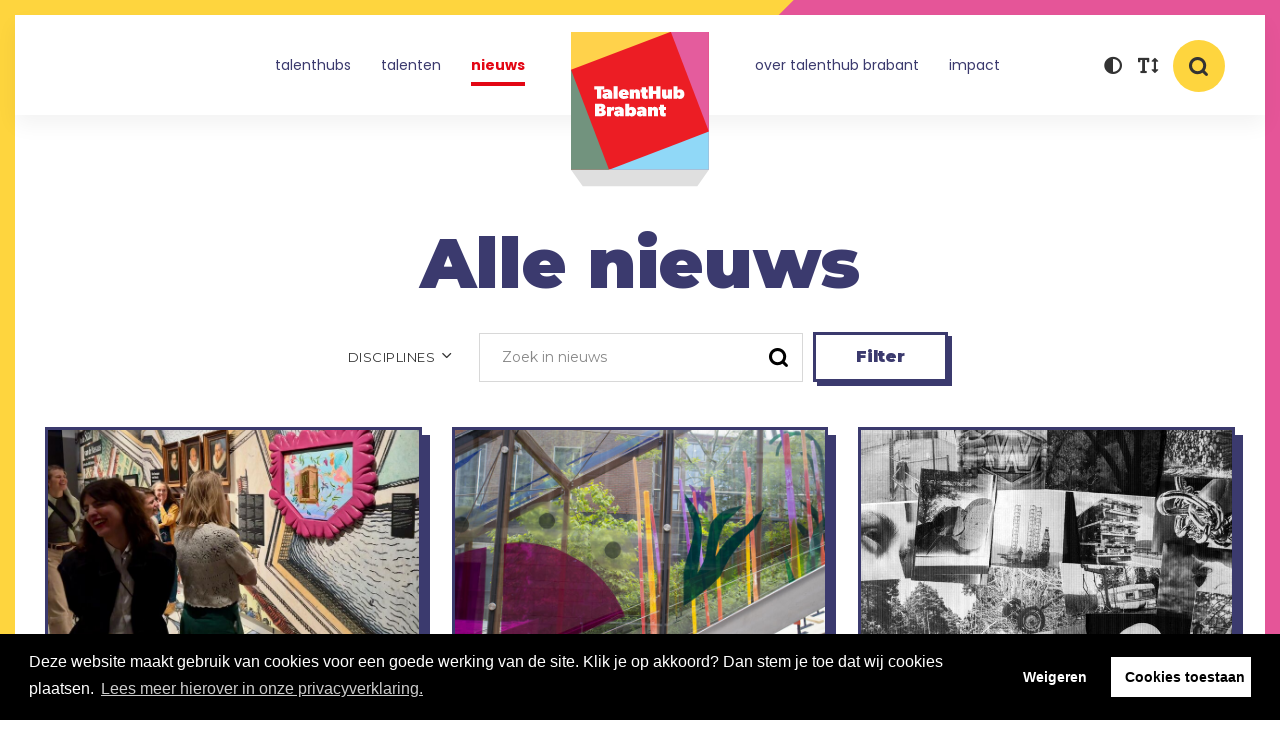

--- FILE ---
content_type: text/html; charset=utf-8
request_url: https://www.talenthubbrabant.nl/nieuws?page=4
body_size: 78647
content:
<!DOCTYPE html>
<html lang="nl">
<head>
    <!--''''''''''''''''''''''''''''''''''''''''''''''''''''''''''''''''''//-->
    <!--                                                                  //-->
    <!--  This site has been developed by:                                //-->
    <!--  The Cre8ion.Lab - The Creative Communication Company            //-->
    <!--                    Copyright 2026 - All rights reserved          //-->
    <!--  www.cre8ion.com                                                 //-->
    <!--  info@cre8ion.com                                                //-->
    <!--                                                                  //-->
    <!--''''''''''''''''''''''''''''''''''''''''''''''''''''''''''''''''''//-->
    <meta charset="utf-8">
    <title>TalentHub Brabant | Nieuws & agenda</title>
    <meta name="robots" content="index, follow" />
    <meta name="googlebot" content="index, follow" />
    <meta name="author" content="TalentHub Brabant" />
    <link rel="canonical" href="https://www.talenthubbrabant.nl/nieuws" />

    <meta property="og:type" content="website" />
    <meta property="og:site_name" content="TalentHub Brabant" />
    <meta property="og:locale" content="nl" />
    <meta property="og:title" content="TalentHub Brabant | Nieuws & agenda" />
    <meta property="og:image" content="https://www.talenthubbrabant.nl/cache/.7986/-s800x600.png" />

    <meta name="viewport" content="width=device-width, initial-scale=1, user-scalable=yes, minimum-scale=0, maximum-scale=5" />
    <meta name="apple-mobile-web-app-capable" content="yes" />
    <meta name="apple-mobile-web-app-status-bar-style" content="default" />
    <meta http-equiv="X-UA-Compatible" content="IE=edge" />
    <meta name="author" content="" />
    <meta name="revisit-after" content="6 days" />
    <link rel="stylesheet" href="/Styles/Css/Styles.css?v=Kgksm4tWOGpbPeMReRm_9o1NZwSEDwBgFfGZpmWS-DA" />
    <link rel="apple-touch-icon" sizes="180x180" href="/images/favicon/apple-touch-icon.png">
    <link rel="icon" type="image/png" sizes="32x32" href="/images/favicon/favicon-32x32.png">
    <link rel="icon" type="image/png" sizes="16x16" href="/images/favicon/favicon-16x16.png">
    <link rel="manifest" href="/images/favicon/site.webmanifest">
    <link rel="shortcut icon" href="/images/favicon/favicon.ico">
    <script src="/Scripts/cre8ion-cookieconsent-nl.js" type="text/javascript"></script>
    <script src="/scripts/head.min.js?v=2mmbtLhl7bPPpRk_XTPAN4jEMGNY4vgnQargG0MOvdk"></script>
    <script type="text/plain" data-cookieconsent="accepted" src="https://www.youtube.com/player_api"></script>
    <script src="https://player.vimeo.com/api/player.js"></script>
</head>
<body class=" is-not-homepage">
    <ul class="skip-links">
        <li><a href="#main" class="screen-reader-shortcut"> Door naar de hoofd inhoud</a></li>
        <li><a href="#footer" class="screen-reader-shortcut"> Spring naar de voettekst</a></li>
        <li><a href="#top" class="screen-reader-shortcut"> Naar navigatie</a></li>
    </ul>
    <header class="header" id="top">
        <div class="mainMenus">
            <div class="grid">
                <div class="header-flex col-1-1 relative">
                    <button type="button" class="nav-trigger">
                        <span></span>
                        <span></span>
                        <span></span>
                    </button>
                    <div class="mobileMenu">
                        <ul>
                            <li class=" item-talenthubs">
                                <a href="https://www.talenthubbrabant.nl/talenthubs" class="item link-talenthubs">TalentHubs</a>
                            </li>
                        
                            <li class=" item-talenten">
                                <a href="https://www.talenthubbrabant.nl/talenten" class="item link-talenten">Talenten</a>
                            </li>
                        
                            <li class=" item-nieuws">
                                <a href="https://www.talenthubbrabant.nl/nieuws" class="item link-nieuws active">Nieuws</a>
                            </li>
                        
                            <li class=" item-over-talenthub-brabant">
                                <a href="https://www.talenthubbrabant.nl/over-talenthub-brabant" class="item link-over-talenthub-brabant">Over TalentHub Brabant</a>
                            </li>
                        </ul>
                        <ul>
                            <li>
                                <a href="https://www.talenthub-impact.nl/" target="_blank" class="item">Impact</a>
                            </li>
                        </ul>
                        <ul class="menu-login"></ul>
                    </div>
                    <nav class="mainMenu mainMenu-left">
                        <ul>
                            <li class=" item-talenthubs">
                                <a href="https://www.talenthubbrabant.nl/talenthubs" class="item link-talenthubs">TalentHubs</a>
                            </li>
                        
                            <li class=" item-talenten">
                                <a href="https://www.talenthubbrabant.nl/talenten" class="item link-talenten">Talenten</a>
                            </li>
                        
                            <li class=" item-nieuws">
                                <a href="https://www.talenthubbrabant.nl/nieuws" class="item link-nieuws active">Nieuws</a>
                            </li>
                        </ul>
                    </nav>

                    <a href="/" class="logo">TalentHub Brabant</a>

                    <nav class="mainMenu mainMenu-right">
                        <ul>
                            <li class=" item-over-talenthub-brabant">
                                <a href="https://www.talenthubbrabant.nl/over-talenthub-brabant" class="item link-over-talenthub-brabant">Over TalentHub Brabant</a>
                            </li>
                        </ul>
                        <ul>
                            <li>
                                <a href="https://www.talenthub-impact.nl/" target="_blank" class="item">Impact</a>
                            </li>
                        </ul>

                        <ul class="menu-login"></ul>
                    </nav>
                    <div class="accessibilitys">
                        <button title="Contrast" name="contrast" aria-label="contrast" aria-pressed="false" role="button" type="button" class="accessibility" data-type="contrast">
                            <i class="fas fa-adjust"></i>
                        </button>
                        <button title="Lettergroote" name="lettergroote" aria-label="lettergroote" aria-pressed="false" role="button" type="button" class="accessibility" data-type="size"><i class="fa fa-text-height" aria-hidden="true"></i></button>
                    </div>
                    <button class="search" aria-label="Zoeken" type="button" role="button" name="search">
                        <i class="icon icon-search"></i>
                    </button>
                    <section class="search-popup">
                        <button class="close" name="close" type="button" role="button">
                            <span></span>
                            <span></span>
                        </button>
                        <form method="get" role="search" action="https://www.talenthubbrabant.nl/zoekresultaten">
                            <input name="q" type="text" autocomplete="off" aria-label="Search" />
                            <button class="search-submit" aria-label="Zoeken" type="submit">
                                <i class="icon icon-search"></i>
                            </button>
                        </form>
                    </section>
                </div>
            </div>
        </div>
    </header>

    <main class="content">
        <div id="main">
                
<section class="page-titel">
    <div class="grid align-center">
        <h1>Alle nieuws</h1>
    </div>
</section>

<form method="get" id="filterform">
    <div class="row clearfix page-header-filter">
        <div class="filter">
            <div class="filter-items">
                <div class="filter-wrapper">
                    <button type="button" class="button" aria-expanded="false" aria-controls="filter-disciplines">
                        <span>
                            Disciplines
                        </span>
                        <i class="icon icon-chevron-down"></i>
                    </button>
                    <div class="filter-options" id="filter-disciplines">
                            <ul class="columns">
                                <li class="parent">
                                    <input type="checkbox" id="tag-Algemeen"  />
                                    <label for="tag-Algemeen">Algemeen</label>
                                </li>

                                    <li>
                                        <input type="checkbox" name="tags" id="tag-485" value="485" />
                                        <label for="tag-485">Animatie</label>
                                    </li>
                                    <li>
                                        <input type="checkbox" name="tags" id="tag-484" value="484" />
                                        <label for="tag-484">AV</label>
                                    </li>
                                    <li>
                                        <input type="checkbox" name="tags" id="tag-487" value="487" />
                                        <label for="tag-487">Award</label>
                                    </li>
                                    <li>
                                        <input type="checkbox" name="tags" id="tag-482" value="482" />
                                        <label for="tag-482">Beeldende kunst</label>
                                    </li>
                                    <li>
                                        <input type="checkbox" name="tags" id="tag-476" value="476" />
                                        <label for="tag-476">Circus</label>
                                    </li>
                                    <li>
                                        <input type="checkbox" name="tags" id="tag-474" value="474" />
                                        <label for="tag-474">Dans</label>
                                    </li>
                                    <li>
                                        <input type="checkbox" name="tags" id="tag-477" value="477" />
                                        <label for="tag-477">Design</label>
                                    </li>
                                    <li>
                                        <input type="checkbox" name="tags" id="tag-497" value="497" />
                                        <label for="tag-497">Documentaire</label>
                                    </li>
                                    <li>
                                        <input type="checkbox" name="tags" id="tag-478" value="478" />
                                        <label for="tag-478">Event</label>
                                    </li>
                                    <li>
                                        <input type="checkbox" name="tags" id="tag-469" value="469" />
                                        <label for="tag-469">Expositie</label>
                                    </li>
                                    <li>
                                        <input type="checkbox" name="tags" id="tag-486" value="486" />
                                        <label for="tag-486">Festival</label>
                                    </li>
                                    <li>
                                        <input type="checkbox" name="tags" id="tag-483" value="483" />
                                        <label for="tag-483">Film</label>
                                    </li>
                                    <li>
                                        <input type="checkbox" name="tags" id="tag-431" value="431" />
                                        <label for="tag-431">Letteren</label>
                                    </li>
                                    <li>
                                        <input type="checkbox" name="tags" id="tag-472" value="472" />
                                        <label for="tag-472">Muziek</label>
                                    </li>
                                    <li>
                                        <input type="checkbox" name="tags" id="tag-500" value="500" />
                                        <label for="tag-500">Podcast</label>
                                    </li>
                                    <li>
                                        <input type="checkbox" name="tags" id="tag-473" value="473" />
                                        <label for="tag-473">Podiumkunsten</label>
                                    </li>
                                    <li>
                                        <input type="checkbox" name="tags" id="tag-475" value="475" />
                                        <label for="tag-475">Theater</label>
                                    </li>
                            </ul>
                    </div>
                </div>
            </div>
        </div>
        <div class="filter">
            <div class="filter-items">
                <span class="search-wrapper">
                    <input type="search" id="search" name="query" placeholder="Zoek in nieuws" aria-label="search input" />
                    <button class="icon icon-search" aria-label="search button"></button>
                </span>
            </div>
        </div>
        <div class="filter">
            <div class="filter-items">
                <button type="submit" class="btn btn-secondary" aria-label="Filter">Filter</button>
            </div>
        </div>
    </div>
</form>

<div class="h30"></div>

<section class="overview-block">
    <div class="grid">
        <div class="col-1-1 overview overview-normal">
                <div class="overview-item col-1-3 md-col-1-2 sm-col-1-1">
                    <a href="/nieuws/bezoek-aan-stedelijk-museum-breda-13624" class="item">
                        <div class="info">
                            <h3 class="title">Inversie bezoekt Stedelijk Museum Breda</h3>
                            <div class="labels relative">
                                    <span class="date">
                                        04 jul 2024
                                    </span>
                                    <span class="name blue">Inversie</span>
                                    <span class="name">Beeldende kunst</span>
                            </div>
                        </div>
                        <div class="image bg-image center-center" style="background-image: url(https://www.talenthubbrabant.nl/cache/inversie-bezoekt-stedelijk-museum-breda.8390/inversie-bezoekt-stedelijk-museum-breda-s800x600.jpg); ">
                            <img src="https://www.talenthubbrabant.nl/cache/inversie-bezoekt-stedelijk-museum-breda.8390/inversie-bezoekt-stedelijk-museum-breda-s800x600.jpg" loading="lazy" alt="Inversie bezoekt Stedelijk Museum Breda" />
                        <img alt="Inversie bezoekt Stedelijk Museum Breda" class="bg-image-img" loading="lazy" src="https://www.talenthubbrabant.nl/cache/inversie-bezoekt-stedelijk-museum-breda.8390/inversie-bezoekt-stedelijk-museum-breda-s800x600.jpg" /></div>
                    </a>
                </div>
                <div class="overview-item col-1-3 md-col-1-2 sm-col-1-1">
                    <a href="/nieuws/talenthub-in-de-media-13617" class="item">
                        <div class="info">
                            <h3 class="title">TalentHub in de Media </h3>
                            <div class="labels relative">
                                    <span class="date">
                                        02 jul 2024
                                    </span>
                                    <span class="name blue">Design to Market</span>
                                    <span class="name blue">jump!</span>
                                    <span class="name blue">Music Hub Brabant</span>
                                    <span class="name">Beeldende kunst</span>
                                    <span class="name">Expositie</span>
                                    <span class="name">Muziek</span>
                            </div>
                        </div>
                        <div class="image bg-image center-center" style="background-image: url(https://www.talenthubbrabant.nl/cache/talenthub-in-de-media.8325/talenthub-in-de-media-s800x600.jpg); ">
                            <img src="https://www.talenthubbrabant.nl/cache/talenthub-in-de-media.8325/talenthub-in-de-media-s800x600.jpg" loading="lazy" alt="TalentHub in de Media " />
                        <img alt="TalentHub in de Media " class="bg-image-img" loading="lazy" src="https://www.talenthubbrabant.nl/cache/talenthub-in-de-media.8325/talenthub-in-de-media-s800x600.jpg" /></div>
                    </a>
                </div>
                <div class="overview-item col-1-3 md-col-1-2 sm-col-1-1">
                    <a href="/nieuws/jamie-kane-exposeert-in-galerie-luycks-13609" class="item">
                        <div class="info">
                            <h3 class="title">Jamie Kane exposeert in Galerie Luycks  </h3>
                            <div class="labels relative">
                                    <span class="date">
                                        25 jun 2024
                                    </span>
                                    <span class="name blue">jump!</span>
                                    <span class="name">Beeldende kunst</span>
                                    <span class="name">Expositie</span>
                            </div>
                        </div>
                        <div class="image bg-image center-center" style="background-image: url(https://www.talenthubbrabant.nl/cache/jamie-kane-exposeert-in-galerie-luycks.8381/jamie-kane-exposeert-in-galerie-luycks-s800x600.jpg); ">
                            <img src="https://www.talenthubbrabant.nl/cache/jamie-kane-exposeert-in-galerie-luycks.8381/jamie-kane-exposeert-in-galerie-luycks-s800x600.jpg" loading="lazy" alt="Jamie Kane exposeert in Galerie Luycks  " />
                        <img alt="Jamie Kane exposeert in Galerie Luycks  " class="bg-image-img" loading="lazy" src="https://www.talenthubbrabant.nl/cache/jamie-kane-exposeert-in-galerie-luycks.8381/jamie-kane-exposeert-in-galerie-luycks-s800x600.jpg" /></div>
                    </a>
                </div>
                <div class="overview-item col-1-3 md-col-1-2 sm-col-1-1">
                    <a href="/nieuws/ontmoet-inversie-talent-larissa-schepers-13614" class="item">
                        <div class="info">
                            <h3 class="title">Ontmoet Inversie talent Larissa Schepers</h3>
                            <div class="labels relative">
                                    <span class="date">
                                        25 jun 2024
                                    </span>
                                    <span class="name blue">Inversie</span>
                                    <span class="name">Beeldende kunst</span>
                            </div>
                        </div>
                        <div class="image bg-image center-center" style="background-image: url(https://www.talenthubbrabant.nl/cache/ontmoet-inversie-talent-larissa-schepers.8386/ontmoet-inversie-talent-larissa-schepers-s800x600.jpg); ">
                            <img src="https://www.talenthubbrabant.nl/cache/ontmoet-inversie-talent-larissa-schepers.8386/ontmoet-inversie-talent-larissa-schepers-s800x600.jpg" loading="lazy" alt="Ontmoet Inversie talent Larissa Schepers" />
                        <img alt="Ontmoet Inversie talent Larissa Schepers" class="bg-image-img" loading="lazy" src="https://www.talenthubbrabant.nl/cache/ontmoet-inversie-talent-larissa-schepers.8386/ontmoet-inversie-talent-larissa-schepers-s800x600.jpg" /></div>
                    </a>
                </div>
                <div class="overview-item col-1-3 md-col-1-2 sm-col-1-1">
                    <a href="/nieuws/talenthub-kijk-en-luistertips-13619" class="item">
                        <div class="info">
                            <h3 class="title">TalentHub Kijk- en Luistertips </h3>
                            <div class="labels relative">
                                    <span class="date">
                                        23 jun 2024
                                    </span>
                                    <span class="name blue">jump!</span>
                                    <span class="name blue">PLAN</span>
                                    <span class="name">Beeldende kunst</span>
                                    <span class="name">Expositie</span>
                                    <span class="name">Podcast</span>
                                    <span class="name">Podiumkunsten</span>
                                    <span class="name">Theater</span>
                            </div>
                        </div>
                        <div class="image bg-image center-center" style="background-image: url(https://www.talenthubbrabant.nl/cache/talenthub-kijk-en-luistertips.8389/talenthub-kijk-en-luistertips-s800x600.jpg); ">
                            <img src="https://www.talenthubbrabant.nl/cache/talenthub-kijk-en-luistertips.8389/talenthub-kijk-en-luistertips-s800x600.jpg" loading="lazy" alt="TalentHub Kijk- en Luistertips " />
                        <img alt="TalentHub Kijk- en Luistertips " class="bg-image-img" loading="lazy" src="https://www.talenthubbrabant.nl/cache/talenthub-kijk-en-luistertips.8389/talenthub-kijk-en-luistertips-s800x600.jpg" /></div>
                    </a>
                </div>
                <div class="overview-item col-1-3 md-col-1-2 sm-col-1-1">
                    <a href="/nieuws/talenthub-brabant-verlengd-met-vier-jaar-13607" class="item">
                        <div class="info">
                            <h3 class="title">TalentHub Brabant verlengd met vier jaar</h3>
                            <div class="labels relative">
                                    <span class="date">
                                        20 jun 2024
                                    </span>
                                    <span class="name blue">TalentHub Brabant</span>
                                    <span class="name">Beeldende kunst</span>
                                    <span class="name">Design</span>
                                    <span class="name">Film</span>
                                    <span class="name">Letteren</span>
                                    <span class="name">Muziek</span>
                                    <span class="name">Theater</span>
                            </div>
                        </div>
                        <div class="image bg-image center-center" style="background-image: url(https://www.talenthubbrabant.nl/cache/talenthub-brabant-verlengd-met-vier-jaar.8050/talenthub-brabant-verlengd-met-vier-jaar-s800x600.png); ">
                            <img src="https://www.talenthubbrabant.nl/cache/talenthub-brabant-verlengd-met-vier-jaar.8050/talenthub-brabant-verlengd-met-vier-jaar-s800x600.png" loading="lazy" alt="TalentHub Brabant verlengd met vier jaar" />
                        <img alt="TalentHub Brabant verlengd met vier jaar" class="bg-image-img" loading="lazy" src="https://www.talenthubbrabant.nl/cache/talenthub-brabant-verlengd-met-vier-jaar.8050/talenthub-brabant-verlengd-met-vier-jaar-s800x600.png" /></div>
                    </a>
                </div>
                <div class="overview-item col-1-3 md-col-1-2 sm-col-1-1">
                    <a href="/nieuws/planmaker-arjuna-vermeulen-zo-weird-als-iedereen-13604" class="item">
                        <div class="info">
                            <h3 class="title">PLANmaker Arjuna Vermeulen: zo weird als iedereen</h3>
                            <div class="labels relative">
                                    <span class="date">17 jun 2024</span>
                                    <span class="name blue">PLAN</span>
                                    <span class="name">Dans</span>
                            </div>
                        </div>
                        <div class="image bg-image " style="background-image: url(https://www.talenthubbrabant.nl/cache/planmaker-arjuna-vermeulen-zo-weird-als-iedereen.8330/planmaker-arjuna-vermeulen-zo-weird-als-iedereen-s800x600.jpg); ">
                            <img src="https://www.talenthubbrabant.nl/cache/planmaker-arjuna-vermeulen-zo-weird-als-iedereen.8330/planmaker-arjuna-vermeulen-zo-weird-als-iedereen-s800x600.jpg" loading="lazy" alt="PLANmaker Arjuna Vermeulen: zo weird als iedereen" />
                        <img alt="PLANmaker Arjuna Vermeulen: zo weird als iedereen" class="bg-image-img" loading="lazy" src="https://www.talenthubbrabant.nl/cache/planmaker-arjuna-vermeulen-zo-weird-als-iedereen.8330/planmaker-arjuna-vermeulen-zo-weird-als-iedereen-s800x600.jpg" /></div>
                    </a>
                </div>
                <div class="overview-item col-1-3 md-col-1-2 sm-col-1-1">
                    <a href="/nieuws/prijzen-en-nominaties-talenthub-brabant-13600" class="item">
                        <div class="info">
                            <h3 class="title">Prijzen en nominaties TalentHub Brabant </h3>
                            <div class="labels relative">
                                    <span class="date">
                                        11 jun 2024
                                    </span>
                                    <span class="name blue">Design to Market</span>
                                    <span class="name blue">Inversie</span>
                                    <span class="name blue">jump!</span>
                                    <span class="name blue">Next</span>
                                    <span class="name blue">PLAN</span>
                                    <span class="name blue">TalentHub Brabant</span>
                                    <span class="name">Award</span>
                                    <span class="name">Expositie</span>
                                    <span class="name">Festival</span>
                            </div>
                        </div>
                        <div class="image bg-image center-center" style="background-image: url(https://www.talenthubbrabant.nl/cache/prijzen-en-nominaties-talenthub-brabant.8050/prijzen-en-nominaties-talenthub-brabant-s800x600.png); ">
                            <img src="https://www.talenthubbrabant.nl/cache/prijzen-en-nominaties-talenthub-brabant.8050/prijzen-en-nominaties-talenthub-brabant-s800x600.png" loading="lazy" alt="Prijzen en nominaties TalentHub Brabant " />
                        <img alt="Prijzen en nominaties TalentHub Brabant " class="bg-image-img" loading="lazy" src="https://www.talenthubbrabant.nl/cache/prijzen-en-nominaties-talenthub-brabant.8050/prijzen-en-nominaties-talenthub-brabant-s800x600.png" /></div>
                    </a>
                </div>
                <div class="overview-item col-1-3 md-col-1-2 sm-col-1-1">
                    <a href="/nieuws/vera-meulendijks-experimenteert-in-werkplaats-make-in-eindhoven-13578" class="item">
                        <div class="info">
                            <h3 class="title">Vera Meulendijks experimenteert in werkplaats MAKE in Eindhoven</h3>
                            <div class="labels relative">
                                    <span class="date">
                                        10 jun 2024
                                    </span>
                                    <span class="name blue">jump!</span>
                                    <span class="name">Beeldende kunst</span>
                            </div>
                        </div>
                        <div class="image bg-image center-center" style="background-image: url(https://www.talenthubbrabant.nl/cache/vera-meulendijks-experimenteert-in-werkplaats-make.8308/vera-meulendijks-experimenteert-in-werkplaats-make-s800x600.jpg); ">
                            <img src="https://www.talenthubbrabant.nl/cache/vera-meulendijks-experimenteert-in-werkplaats-make.8308/vera-meulendijks-experimenteert-in-werkplaats-make-s800x600.jpg" loading="lazy" alt="Vera Meulendijks experimenteert in werkplaats MAKE in Eindhoven" />
                        <img alt="Vera Meulendijks experimenteert in werkplaats MAKE in Eindhoven" class="bg-image-img" loading="lazy" src="https://www.talenthubbrabant.nl/cache/vera-meulendijks-experimenteert-in-werkplaats-make.8308/vera-meulendijks-experimenteert-in-werkplaats-make-s800x600.jpg" /></div>
                    </a>
                </div>
                <div class="overview-item col-1-3 md-col-1-2 sm-col-1-1">
                    <a href="/nieuws/expo-in-stadsgalerij-breda-van-nieuw-werk-jump-kunstenaars-13582" class="item">
                        <div class="info">
                            <h3 class="title">Expo in Stadsgalerij Breda van nieuw werk jump! kunstenaars</h3>
                            <div class="labels relative">
                                    <span class="date">
                                        10 jun 2024
                                    </span>
                                    <span class="name blue">jump!</span>
                                    <span class="name">Beeldende kunst</span>
                                    <span class="name">Expositie</span>
                            </div>
                        </div>
                        <div class="image bg-image center-center" style="background-image: url(https://www.talenthubbrabant.nl/cache/expo-in-stadsgalerij-breda-van-nieuw-werk-jump-kun.8319/expo-in-stadsgalerij-breda-van-nieuw-werk-jump-kun-s800x600.jpg); ">
                            <img src="https://www.talenthubbrabant.nl/cache/expo-in-stadsgalerij-breda-van-nieuw-werk-jump-kun.8319/expo-in-stadsgalerij-breda-van-nieuw-werk-jump-kun-s800x600.jpg" loading="lazy" alt="Expo in Stadsgalerij Breda van nieuw werk jump! kunstenaars" />
                        <img alt="Expo in Stadsgalerij Breda van nieuw werk jump! kunstenaars" class="bg-image-img" loading="lazy" src="https://www.talenthubbrabant.nl/cache/expo-in-stadsgalerij-breda-van-nieuw-werk-jump-kun.8319/expo-in-stadsgalerij-breda-van-nieuw-werk-jump-kun-s800x600.jpg" /></div>
                    </a>
                </div>
                <div class="overview-item col-1-3 md-col-1-2 sm-col-1-1">
                    <a href="/nieuws/liselot-cobelens-en-jeanine-vloemans-maken-samen-nieuw-kunstwerk-in-den-bosch-13591" class="item">
                        <div class="info">
                            <h3 class="title">Liselot Cobelens en Jeanine Vloemans maken samen nieuw kunstwerk in Den Bosch </h3>
                            <div class="labels relative">
                                    <span class="date">
                                        10 jun 2024
                                    </span>
                                    <span class="name blue">Design to Market</span>
                                    <span class="name blue">jump!</span>
                                    <span class="name">Beeldende kunst</span>
                                    <span class="name">Design</span>
                            </div>
                        </div>
                        <div class="image bg-image center-center" style="background-image: url(https://www.talenthubbrabant.nl/cache/liselot-cobelens-en-jeanine-vloemans-maken-samen-n.8325/liselot-cobelens-en-jeanine-vloemans-maken-samen-n-s800x600.jpg); ">
                            <img src="https://www.talenthubbrabant.nl/cache/liselot-cobelens-en-jeanine-vloemans-maken-samen-n.8325/liselot-cobelens-en-jeanine-vloemans-maken-samen-n-s800x600.jpg" loading="lazy" alt="Liselot Cobelens en Jeanine Vloemans maken samen nieuw kunstwerk in Den Bosch " />
                        <img alt="Liselot Cobelens en Jeanine Vloemans maken samen nieuw kunstwerk in Den Bosch " class="bg-image-img" loading="lazy" src="https://www.talenthubbrabant.nl/cache/liselot-cobelens-en-jeanine-vloemans-maken-samen-n.8325/liselot-cobelens-en-jeanine-vloemans-maken-samen-n-s800x600.jpg" /></div>
                    </a>
                </div>
                <div class="overview-item col-1-3 md-col-1-2 sm-col-1-1">
                    <a href="/nieuws/terugblik-werkperiode-inversie-bij-witte-rook-13574" class="item">
                        <div class="info">
                            <h3 class="title">Terugblik werkperiode Inversie bij Witte Rook</h3>
                            <div class="labels relative">
                                    <span class="date">
                                        03 jun 2024
                                    </span>
                                    <span class="name blue">Inversie</span>
                                    <span class="name">Beeldende kunst</span>
                                    <span class="name">Expositie</span>
                            </div>
                        </div>
                        <div class="image bg-image center-center" style="background-image: url(https://www.talenthubbrabant.nl/cache/terugblik-werkperiode-inversie-bij-witte-rook.8295/terugblik-werkperiode-inversie-bij-witte-rook-s800x600.jpg); ">
                            <img src="https://www.talenthubbrabant.nl/cache/terugblik-werkperiode-inversie-bij-witte-rook.8295/terugblik-werkperiode-inversie-bij-witte-rook-s800x600.jpg" loading="lazy" alt="Terugblik werkperiode Inversie bij Witte Rook" />
                        <img alt="Terugblik werkperiode Inversie bij Witte Rook" class="bg-image-img" loading="lazy" src="https://www.talenthubbrabant.nl/cache/terugblik-werkperiode-inversie-bij-witte-rook.8295/terugblik-werkperiode-inversie-bij-witte-rook-s800x600.jpg" /></div>
                    </a>
                </div>
                <div class="overview-item col-1-3 md-col-1-2 sm-col-1-1">
                    <a href="/nieuws/ontmoet-inversie-talent-fedrik-vaessen-13566" class="item">
                        <div class="info">
                            <h3 class="title">Ontmoet Inversie talent Fedrik Vaessen</h3>
                            <div class="labels relative">
                                    <span class="date">
                                        30 mei 2024
                                    </span>
                                    <span class="name blue">Inversie</span>
                                    <span class="name">Beeldende kunst</span>
                            </div>
                        </div>
                        <div class="image bg-image center-center" style="background-image: url(https://www.talenthubbrabant.nl/cache/ontmoet-inversie-talent-fedrik-vaessen.8287/ontmoet-inversie-talent-fedrik-vaessen-s800x600.jpg); ">
                            <img src="https://www.talenthubbrabant.nl/cache/ontmoet-inversie-talent-fedrik-vaessen.8287/ontmoet-inversie-talent-fedrik-vaessen-s800x600.jpg" loading="lazy" alt="Ontmoet Inversie talent Fedrik Vaessen" />
                        <img alt="Ontmoet Inversie talent Fedrik Vaessen" class="bg-image-img" loading="lazy" src="https://www.talenthubbrabant.nl/cache/ontmoet-inversie-talent-fedrik-vaessen.8287/ontmoet-inversie-talent-fedrik-vaessen-s800x600.jpg" /></div>
                    </a>
                </div>
                <div class="overview-item col-1-3 md-col-1-2 sm-col-1-1">
                    <a href="/nieuws/design-to-market-ontwerper-rebekka-strenk-aan-het-woord-ik-ken-mijn-eigen-kracht-steeds-beter-13564" class="item">
                        <div class="info">
                            <h3 class="title">Design to Market-ontwerper Rebekka Strenk aan het woord: &#x2018;Ik ken mijn eigen kracht steeds beter&#x2019;</h3>
                            <div class="labels relative">
                                    <span class="date">
                                        29 mei 2024
                                    </span>
                                    <span class="name blue">Design to Market</span>
                                    <span class="name">Design</span>
                            </div>
                        </div>
                        <div class="image bg-image center-center" style="background-image: url(https://www.talenthubbrabant.nl/cache/design-to-market-ontwerper-rebekka-strenk-aan-het-.8279/design-to-market-ontwerper-rebekka-strenk-aan-het--s800x600.jpg); ">
                            <img src="https://www.talenthubbrabant.nl/cache/design-to-market-ontwerper-rebekka-strenk-aan-het-.8279/design-to-market-ontwerper-rebekka-strenk-aan-het--s800x600.jpg" loading="lazy" alt="Design to Market-ontwerper Rebekka Strenk aan het woord: &#x2018;Ik ken mijn eigen kracht steeds beter&#x2019;" />
                        <img alt="Design to Market-ontwerper Rebekka Strenk aan het woord: &#x2018;Ik ken mijn eigen kracht steeds beter&#x2019;" class="bg-image-img" loading="lazy" src="https://www.talenthubbrabant.nl/cache/design-to-market-ontwerper-rebekka-strenk-aan-het-.8279/design-to-market-ontwerper-rebekka-strenk-aan-het--s800x600.jpg" /></div>
                    </a>
                </div>
                <div class="overview-item col-1-3 md-col-1-2 sm-col-1-1">
                    <a href="/nieuws/bijzondere-residenties-bij-talenthub-jump-13557" class="item">
                        <div class="info">
                            <h3 class="title">Bijzondere residenties bij talenthub jump!  </h3>
                            <div class="labels relative">
                                    <span class="date">
                                        27 mei 2024
                                    </span>
                                    <span class="name blue">jump!</span>
                                    <span class="name">Beeldende kunst</span>
                            </div>
                        </div>
                        <div class="image bg-image center-center" style="background-image: url(https://www.talenthubbrabant.nl/cache/bijzondere-residenties-bij-talenthub-jump.8277/bijzondere-residenties-bij-talenthub-jump-s800x600.jpg); ">
                            <img src="https://www.talenthubbrabant.nl/cache/bijzondere-residenties-bij-talenthub-jump.8277/bijzondere-residenties-bij-talenthub-jump-s800x600.jpg" loading="lazy" alt="Bijzondere residenties bij talenthub jump!  " />
                        <img alt="Bijzondere residenties bij talenthub jump!  " class="bg-image-img" loading="lazy" src="https://www.talenthubbrabant.nl/cache/bijzondere-residenties-bij-talenthub-jump.8277/bijzondere-residenties-bij-talenthub-jump-s800x600.jpg" /></div>
                    </a>
                </div>
                <div class="overview-item col-1-3 md-col-1-2 sm-col-1-1">
                    <a href="/nieuws/next-talenten-te-zien-op-playgrounds-illustrada-13550" class="item">
                        <div class="info">
                            <h3 class="title">Next talenten te zien op Playgrounds Illustrada </h3>
                            <div class="labels relative">
                                    <span class="date">22 mei 2024</span>
                                    <span class="name blue">Next</span>
                                    <span class="name">Animatie</span>
                                    <span class="name">Event</span>
                                    <span class="name">Festival</span>
                            </div>
                        </div>
                        <div class="image bg-image center-center" style="background-image: url(https://www.talenthubbrabant.nl/cache/next-talenten-te-zien-op-playgrounds-illustrada.8272/next-talenten-te-zien-op-playgrounds-illustrada-s800x600.jpg); ">
                            <img src="https://www.talenthubbrabant.nl/cache/next-talenten-te-zien-op-playgrounds-illustrada.8272/next-talenten-te-zien-op-playgrounds-illustrada-s800x600.jpg" loading="lazy" alt="Next talenten te zien op Playgrounds Illustrada " />
                        <img alt="Next talenten te zien op Playgrounds Illustrada " class="bg-image-img" loading="lazy" src="https://www.talenthubbrabant.nl/cache/next-talenten-te-zien-op-playgrounds-illustrada.8272/next-talenten-te-zien-op-playgrounds-illustrada-s800x600.jpg" /></div>
                    </a>
                </div>
                <div class="overview-item col-1-3 md-col-1-2 sm-col-1-1">
                    <a href="/nieuws/nieuwe-next-talk-immersive-storytelling-een-vr-opera-studio-nergens-13544" class="item">
                        <div class="info">
                            <h3 class="title">Nieuwe Next Talk: Immersive Storytelling &amp; een VR opera: Studio Nergens</h3>
                            <div class="labels relative">
                                    <span class="date">
                                        22 mei 2024
                                    </span>
                                    <span class="name blue">Next</span>
                                    <span class="name">Animatie</span>
                                    <span class="name">AV</span>
                                    <span class="name">Documentaire</span>
                                    <span class="name">Film</span>
                            </div>
                        </div>
                        <div class="image bg-image center-center" style="background-image: url(https://www.talenthubbrabant.nl/cache/nieuwe-next-talk-immersive-storytelling-een-vr-ope.8271/nieuwe-next-talk-immersive-storytelling-een-vr-ope-s800x600.jpg); ">
                            <img src="https://www.talenthubbrabant.nl/cache/nieuwe-next-talk-immersive-storytelling-een-vr-ope.8271/nieuwe-next-talk-immersive-storytelling-een-vr-ope-s800x600.jpg" loading="lazy" alt="Nieuwe Next Talk: Immersive Storytelling &amp; een VR opera: Studio Nergens" />
                        <img alt="Nieuwe Next Talk: Immersive Storytelling &amp; een VR opera: Studio Nergens" class="bg-image-img" loading="lazy" src="https://www.talenthubbrabant.nl/cache/nieuwe-next-talk-immersive-storytelling-een-vr-ope.8271/nieuwe-next-talk-immersive-storytelling-een-vr-ope-s800x600.jpg" /></div>
                    </a>
                </div>
                <div class="overview-item col-1-3 md-col-1-2 sm-col-1-1">
                    <a href="/nieuws/plankton-genomineerd-voor-grunschnabel-prijs-13541" class="item">
                        <div class="info">
                            <h3 class="title">Plankton genomineerd voor Gr&#xFC;nschnabel prijs</h3>
                            <div class="labels relative">
                                    <span class="date">21 mei 2024</span>
                                    <span class="name blue">PLAN</span>
                                    <span class="name">Podiumkunsten</span>
                                    <span class="name">Theater</span>
                            </div>
                        </div>
                        <div class="image bg-image center-center" style="background-image: url(https://www.talenthubbrabant.nl/cache/plankton-genomineerd-voor-grunschnabel-prijs.8270/plankton-genomineerd-voor-grunschnabel-prijs-s800x600.jpg); ">
                            <img src="https://www.talenthubbrabant.nl/cache/plankton-genomineerd-voor-grunschnabel-prijs.8270/plankton-genomineerd-voor-grunschnabel-prijs-s800x600.jpg" loading="lazy" alt="Plankton genomineerd voor Gr&#xFC;nschnabel prijs" />
                        <img alt="Plankton genomineerd voor Gr&#xFC;nschnabel prijs" class="bg-image-img" loading="lazy" src="https://www.talenthubbrabant.nl/cache/plankton-genomineerd-voor-grunschnabel-prijs.8270/plankton-genomineerd-voor-grunschnabel-prijs-s800x600.jpg" /></div>
                    </a>
                </div>
                <div class="overview-item col-1-3 md-col-1-2 sm-col-1-1">
                    <a href="/nieuws/van-club-smederij-naar-poppodium-013-dirk-stolks-nieuwe-rol-als-nachtprogrammeur-en-mentor-voor-music-hub-brabant-13532" class="item">
                        <div class="info">
                            <h3 class="title">Van Club Smederij naar Poppodium 013: Dirk Stolk&#x2019;s nieuwe rol als nachtprogrammeur en mentor voor Music Hub Brabant</h3>
                            <div class="labels relative">
                                    <span class="date">
                                        08 mei 2024
                                    </span>
                                    <span class="name blue">Music Hub Brabant</span>
                                    <span class="name">Muziek</span>
                            </div>
                        </div>
                        <div class="image bg-image center-center" style="background-image: url(https://www.talenthubbrabant.nl/cache/van-club-smederij-naar-poppodium-013-dirk-stolks-n.8250/van-club-smederij-naar-poppodium-013-dirk-stolks-n-s800x600.jpg); ">
                            <img src="https://www.talenthubbrabant.nl/cache/van-club-smederij-naar-poppodium-013-dirk-stolks-n.8250/van-club-smederij-naar-poppodium-013-dirk-stolks-n-s800x600.jpg" loading="lazy" alt="Van Club Smederij naar Poppodium 013: Dirk Stolk&#x2019;s nieuwe rol als nachtprogrammeur en mentor voor Music Hub Brabant" />
                        <img alt="Van Club Smederij naar Poppodium 013: Dirk Stolk&#x2019;s nieuwe rol als nachtprogrammeur en mentor voor Music Hub Brabant" class="bg-image-img" loading="lazy" src="https://www.talenthubbrabant.nl/cache/van-club-smederij-naar-poppodium-013-dirk-stolks-n.8250/van-club-smederij-naar-poppodium-013-dirk-stolks-n-s800x600.jpg" /></div>
                    </a>
                </div>
                <div class="overview-item col-1-3 md-col-1-2 sm-col-1-1">
                    <a href="/nieuws/designcoach-kiki-van-eijk-aan-het-woord-13530" class="item">
                        <div class="info">
                            <h3 class="title">Designcoach Kiki van Eijk aan het woord</h3>
                            <div class="labels relative">
                                    <span class="date">
                                        08 mei 2024
                                    </span>
                                    <span class="name blue">Design to Market</span>
                                    <span class="name">Design</span>
                            </div>
                        </div>
                        <div class="image bg-image center-center" style="background-image: url(https://www.talenthubbrabant.nl/cache/designcoach-kiki-van-eijk-aan-het-woord.8248/designcoach-kiki-van-eijk-aan-het-woord-s800x600.jpg); ">
                            <img src="https://www.talenthubbrabant.nl/cache/designcoach-kiki-van-eijk-aan-het-woord.8248/designcoach-kiki-van-eijk-aan-het-woord-s800x600.jpg" loading="lazy" alt="Designcoach Kiki van Eijk aan het woord" />
                        <img alt="Designcoach Kiki van Eijk aan het woord" class="bg-image-img" loading="lazy" src="https://www.talenthubbrabant.nl/cache/designcoach-kiki-van-eijk-aan-het-woord.8248/designcoach-kiki-van-eijk-aan-het-woord-s800x600.jpg" /></div>
                    </a>
                </div>
                <div class="overview-item col-1-3 md-col-1-2 sm-col-1-1">
                    <a href="/nieuws/design-to-market-ontwerper-bram-de-vos-aan-het-woord-over-zijn-ontwerppraktijk-13531" class="item">
                        <div class="info">
                            <h3 class="title">Design to Market-ontwerper Bram de Vos aan het woord over zijn ontwerppraktijk</h3>
                            <div class="labels relative">
                                    <span class="date">
                                        08 mei 2024
                                    </span>
                                    <span class="name blue">Design to Market</span>
                                    <span class="name">Design</span>
                            </div>
                        </div>
                        <div class="image bg-image center-center" style="background-image: url(https://www.talenthubbrabant.nl/cache/design-to-market-ontwerper-bram-de-vos-aan-het-woo.8249/design-to-market-ontwerper-bram-de-vos-aan-het-woo-s800x600.jpg); ">
                            <img src="https://www.talenthubbrabant.nl/cache/design-to-market-ontwerper-bram-de-vos-aan-het-woo.8249/design-to-market-ontwerper-bram-de-vos-aan-het-woo-s800x600.jpg" loading="lazy" alt="Design to Market-ontwerper Bram de Vos aan het woord over zijn ontwerppraktijk" />
                        <img alt="Design to Market-ontwerper Bram de Vos aan het woord over zijn ontwerppraktijk" class="bg-image-img" loading="lazy" src="https://www.talenthubbrabant.nl/cache/design-to-market-ontwerper-bram-de-vos-aan-het-woo.8249/design-to-market-ontwerper-bram-de-vos-aan-het-woo-s800x600.jpg" /></div>
                    </a>
                </div>
                <div class="overview-item col-1-3 md-col-1-2 sm-col-1-1">
                    <a href="/nieuws/design-to-market-ontwerper-aan-het-woord-sanne-beijer-13510" class="item">
                        <div class="info">
                            <h3 class="title">Design to Market-ontwerper aan het woord: Sanne Beijer</h3>
                            <div class="labels relative">
                                    <span class="date">
                                        03 mei 2024
                                    </span>
                                    <span class="name blue">Design to Market</span>
                                    <span class="name">Design</span>
                            </div>
                        </div>
                        <div class="image bg-image center-center" style="background-image: url(https://www.talenthubbrabant.nl/cache/design-to-market-ontwerper-aan-het-woord-sanne-bei.8237/design-to-market-ontwerper-aan-het-woord-sanne-bei-s800x600.jpg); ">
                            <img src="https://www.talenthubbrabant.nl/cache/design-to-market-ontwerper-aan-het-woord-sanne-bei.8237/design-to-market-ontwerper-aan-het-woord-sanne-bei-s800x600.jpg" loading="lazy" alt="Design to Market-ontwerper aan het woord: Sanne Beijer" />
                        <img alt="Design to Market-ontwerper aan het woord: Sanne Beijer" class="bg-image-img" loading="lazy" src="https://www.talenthubbrabant.nl/cache/design-to-market-ontwerper-aan-het-woord-sanne-bei.8237/design-to-market-ontwerper-aan-het-woord-sanne-bei-s800x600.jpg" /></div>
                    </a>
                </div>
                <div class="overview-item col-1-3 md-col-1-2 sm-col-1-1">
                    <a href="/nieuws/designer-nieuws-noud-sleumer-exposeert-in-het-nederlands-openluchtmuseum-13512" class="item">
                        <div class="info">
                            <h3 class="title">Designer nieuws: Noud Sleumer exposeert in het Nederlands Openluchtmuseum</h3>
                            <div class="labels relative">
                                    <span class="date">
                                        03 mei 2024
                                    </span>
                                    <span class="name blue">Design to Market</span>
                                    <span class="name">Design</span>
                            </div>
                        </div>
                        <div class="image bg-image center-center" style="background-image: url(https://www.talenthubbrabant.nl/cache/designer-nieuws-noud-sleumer-exposeert-in-het-nede.8238/designer-nieuws-noud-sleumer-exposeert-in-het-nede-s800x600.jpg); ">
                            <img src="https://www.talenthubbrabant.nl/cache/designer-nieuws-noud-sleumer-exposeert-in-het-nede.8238/designer-nieuws-noud-sleumer-exposeert-in-het-nede-s800x600.jpg" loading="lazy" alt="Designer nieuws: Noud Sleumer exposeert in het Nederlands Openluchtmuseum" />
                        <img alt="Designer nieuws: Noud Sleumer exposeert in het Nederlands Openluchtmuseum" class="bg-image-img" loading="lazy" src="https://www.talenthubbrabant.nl/cache/designer-nieuws-noud-sleumer-exposeert-in-het-nede.8238/designer-nieuws-noud-sleumer-exposeert-in-het-nede-s800x600.jpg" /></div>
                    </a>
                </div>
                <div class="overview-item col-1-3 md-col-1-2 sm-col-1-1">
                    <a href="/nieuws/nieuw-programma-1-op-1-coaching-subsidie-aanvraag-schrijven-voor-av-makers-13505" class="item">
                        <div class="info">
                            <h3 class="title">Nieuw programma - 1-op-1 coaching subsidie-aanvraag schrijven voor AV makers </h3>
                            <div class="labels relative">
                                    <span class="date">
                                        02 mei 2024
                                    </span>
                                    <span class="name blue">Next</span>
                                    <span class="name">Animatie</span>
                                    <span class="name">AV</span>
                                    <span class="name">Documentaire</span>
                                    <span class="name">Film</span>
                            </div>
                        </div>
                        <div class="image bg-image center-center" style="background-image: url(https://www.talenthubbrabant.nl/cache/nieuw-programma-1-op-1-coaching-subsidie-aanvraag-.8236/nieuw-programma-1-op-1-coaching-subsidie-aanvraag--s800x600.jpg); ">
                            <img src="https://www.talenthubbrabant.nl/cache/nieuw-programma-1-op-1-coaching-subsidie-aanvraag-.8236/nieuw-programma-1-op-1-coaching-subsidie-aanvraag--s800x600.jpg" loading="lazy" alt="Nieuw programma - 1-op-1 coaching subsidie-aanvraag schrijven voor AV makers " />
                        <img alt="Nieuw programma - 1-op-1 coaching subsidie-aanvraag schrijven voor AV makers " class="bg-image-img" loading="lazy" src="https://www.talenthubbrabant.nl/cache/nieuw-programma-1-op-1-coaching-subsidie-aanvraag-.8236/nieuw-programma-1-op-1-coaching-subsidie-aanvraag--s800x600.jpg" /></div>
                    </a>
                </div>
                <div class="overview-item col-1-3 md-col-1-2 sm-col-1-1">
                    <a href="/nieuws/nieuwe-next-talenten-bekend-13502" class="item">
                        <div class="info">
                            <h3 class="title">Nieuwe Next talenten bekend </h3>
                            <div class="labels relative">
                                    <span class="date">
                                        26 apr 2024
                                    </span>
                                    <span class="name blue">Next</span>
                                    <span class="name">Animatie</span>
                                    <span class="name">AV</span>
                                    <span class="name">Documentaire</span>
                                    <span class="name">Film</span>
                            </div>
                        </div>
                        <div class="image bg-image center-center" style="background-image: url(https://www.talenthubbrabant.nl/cache/nieuwe-next-talenten-bekend.8235/nieuwe-next-talenten-bekend-s800x600.gif); ">
                            <img src="https://www.talenthubbrabant.nl/cache/nieuwe-next-talenten-bekend.8235/nieuwe-next-talenten-bekend-s800x600.gif" loading="lazy" alt="Nieuwe Next talenten bekend " />
                        <img alt="Nieuwe Next talenten bekend " class="bg-image-img" loading="lazy" src="https://www.talenthubbrabant.nl/cache/nieuwe-next-talenten-bekend.8235/nieuwe-next-talenten-bekend-s800x600.gif" /></div>
                    </a>
                </div>
                <div class="overview-item col-1-3 md-col-1-2 sm-col-1-1">
                    <a href="/nieuws/open-studio-presentatie-inversie-voor-spellen-navertellen-13499" class="item">
                        <div class="info">
                            <h3 class="title">Open Studio presentatie Inversie: Voor-Spellen, Navertellen</h3>
                            <div class="labels relative">
                                    <span class="date">
                                        23 apr 2024
                                    </span>
                                    <span class="name blue">Inversie</span>
                                    <span class="name">Expositie</span>
                            </div>
                        </div>
                        <div class="image bg-image center-center" style="background-image: url(https://www.talenthubbrabant.nl/cache/open-studio-presentatie-inversie-voor-spellen-nave.8234/open-studio-presentatie-inversie-voor-spellen-nave-s800x600.jpg); ">
                            <img src="https://www.talenthubbrabant.nl/cache/open-studio-presentatie-inversie-voor-spellen-nave.8234/open-studio-presentatie-inversie-voor-spellen-nave-s800x600.jpg" loading="lazy" alt="Open Studio presentatie Inversie: Voor-Spellen, Navertellen" />
                        <img alt="Open Studio presentatie Inversie: Voor-Spellen, Navertellen" class="bg-image-img" loading="lazy" src="https://www.talenthubbrabant.nl/cache/open-studio-presentatie-inversie-voor-spellen-nave.8234/open-studio-presentatie-inversie-voor-spellen-nave-s800x600.jpg" /></div>
                    </a>
                </div>
                <div class="overview-item col-1-3 md-col-1-2 sm-col-1-1">
                    <a href="/nieuws/werkbezoeken-light-on-labs-en-de-lichtkamer-13498" class="item">
                        <div class="info">
                            <h3 class="title">Werkbezoeken: Light on Labs en de Lichtkamer</h3>
                            <div class="labels relative">
                                    <span class="date">
                                        23 apr 2024
                                    </span>
                                    <span class="name blue">Inversie</span>
                                    <span class="name">Beeldende kunst</span>
                                    <span class="name">Event</span>
                            </div>
                        </div>
                        <div class="image bg-image center-center" style="background-image: url(https://www.talenthubbrabant.nl/cache/werkbezoeken-light-on-labs-en-de-lichtkamer.8229/werkbezoeken-light-on-labs-en-de-lichtkamer-s800x600.jpg); ">
                            <img src="https://www.talenthubbrabant.nl/cache/werkbezoeken-light-on-labs-en-de-lichtkamer.8229/werkbezoeken-light-on-labs-en-de-lichtkamer-s800x600.jpg" loading="lazy" alt="Werkbezoeken: Light on Labs en de Lichtkamer" />
                        <img alt="Werkbezoeken: Light on Labs en de Lichtkamer" class="bg-image-img" loading="lazy" src="https://www.talenthubbrabant.nl/cache/werkbezoeken-light-on-labs-en-de-lichtkamer.8229/werkbezoeken-light-on-labs-en-de-lichtkamer-s800x600.jpg" /></div>
                    </a>
                </div>
                <div class="overview-item col-1-3 md-col-1-2 sm-col-1-1">
                    <a href="/nieuws/de-muzikale-vernieuwing-van-yannick-verhoeven-ramses-3000-13496" class="item">
                        <div class="info">
                            <h3 class="title">De muzikale vernieuwing van Yannick Verhoeven (Ramses 3000)</h3>
                            <div class="labels relative">
                                    <span class="date">
                                        17 apr 2024
                                    </span>
                                    <span class="name blue">Music Hub Brabant</span>
                            </div>
                        </div>
                        <div class="image bg-image center-center" style="background-image: url(https://www.talenthubbrabant.nl/cache/de-muzikale-vernieuwing-van-yannick-verhoeven-rams.8224/de-muzikale-vernieuwing-van-yannick-verhoeven-rams-s800x600.jpg); ">
                            <img src="https://www.talenthubbrabant.nl/cache/de-muzikale-vernieuwing-van-yannick-verhoeven-rams.8224/de-muzikale-vernieuwing-van-yannick-verhoeven-rams-s800x600.jpg" loading="lazy" alt="De muzikale vernieuwing van Yannick Verhoeven (Ramses 3000)" />
                        <img alt="De muzikale vernieuwing van Yannick Verhoeven (Ramses 3000)" class="bg-image-img" loading="lazy" src="https://www.talenthubbrabant.nl/cache/de-muzikale-vernieuwing-van-yannick-verhoeven-rams.8224/de-muzikale-vernieuwing-van-yannick-verhoeven-rams-s800x600.jpg" /></div>
                    </a>
                </div>
                <div class="overview-item col-1-3 md-col-1-2 sm-col-1-1">
                    <a href="/nieuws/paradox-tilburgs-podium-bruist-van-avontuurlijke-muziek-13473" class="item">
                        <div class="info">
                            <h3 class="title">Paradox: Tilburgs podium bruist van avontuurlijke muziek</h3>
                            <div class="labels relative">
                                    <span class="date">
                                        16 apr 2024
                                    </span>
                                    <span class="name blue">Music Hub Brabant</span>
                            </div>
                        </div>
                        <div class="image bg-image center-center" style="background-image: url(https://www.talenthubbrabant.nl/cache/paradox-tilburgs-podium-bruist-van-avontuurlijke-m.8220/paradox-tilburgs-podium-bruist-van-avontuurlijke-m-s800x600.jpg); ">
                            <img src="https://www.talenthubbrabant.nl/cache/paradox-tilburgs-podium-bruist-van-avontuurlijke-m.8220/paradox-tilburgs-podium-bruist-van-avontuurlijke-m-s800x600.jpg" loading="lazy" alt="Paradox: Tilburgs podium bruist van avontuurlijke muziek" />
                        <img alt="Paradox: Tilburgs podium bruist van avontuurlijke muziek" class="bg-image-img" loading="lazy" src="https://www.talenthubbrabant.nl/cache/paradox-tilburgs-podium-bruist-van-avontuurlijke-m.8220/paradox-tilburgs-podium-bruist-van-avontuurlijke-m-s800x600.jpg" /></div>
                    </a>
                </div>
                <div class="overview-item col-1-3 md-col-1-2 sm-col-1-1">
                    <a href="/nieuws/wolkers-on-tour-peer-roosen-en-odette-van-heesbeen-13480" class="item">
                        <div class="info">
                            <h3 class="title">WOLK&#x27;ers on tour: Peer Roosen en Odette van Heesbeen </h3>
                            <div class="labels relative">
                                    <span class="date">
                                        16 apr 2024
                                    </span>
                                    <span class="name blue">WOLK</span>
                                    <span class="name">Letteren</span>
                            </div>
                        </div>
                        <div class="image bg-image center-center" style="background-image: url(https://www.talenthubbrabant.nl/cache/wolkers-on-tour-peer-roosen-en-odette-van-heesbeen.7883/wolkers-on-tour-peer-roosen-en-odette-van-heesbeen-s800x600.jpg); ">
                            <img src="https://www.talenthubbrabant.nl/cache/wolkers-on-tour-peer-roosen-en-odette-van-heesbeen.7883/wolkers-on-tour-peer-roosen-en-odette-van-heesbeen-s800x600.jpg" loading="lazy" alt="WOLK&#x27;ers on tour: Peer Roosen en Odette van Heesbeen " />
                        <img alt="WOLK&#x27;ers on tour: Peer Roosen en Odette van Heesbeen " class="bg-image-img" loading="lazy" src="https://www.talenthubbrabant.nl/cache/wolkers-on-tour-peer-roosen-en-odette-van-heesbeen.7883/wolkers-on-tour-peer-roosen-en-odette-van-heesbeen-s800x600.jpg" /></div>
                    </a>
                </div>
                <div class="overview-item col-1-3 md-col-1-2 sm-col-1-1">
                    <a href="/nieuws/planmaker-timo-tembuyser-over-de-erotiek-van-muziek-13469" class="item">
                        <div class="info">
                            <h3 class="title">PLANmaker Timo Tembuyser over&#xA0;de erotiek van muziek</h3>
                            <div class="labels relative">
                                    <span class="date">
                                        15 apr 2024
                                    </span>
                                    <span class="name blue">PLAN</span>
                                    <span class="name">Podiumkunsten</span>
                            </div>
                        </div>
                        <div class="image bg-image center-center" style="background-image: url(https://www.talenthubbrabant.nl/cache/planmaker-timo-tembuyser-over-de-erotiek-van-muzie.8219/planmaker-timo-tembuyser-over-de-erotiek-van-muzie-s800x600.jpg); ">
                            <img src="https://www.talenthubbrabant.nl/cache/planmaker-timo-tembuyser-over-de-erotiek-van-muzie.8219/planmaker-timo-tembuyser-over-de-erotiek-van-muzie-s800x600.jpg" loading="lazy" alt="PLANmaker Timo Tembuyser over&#xA0;de erotiek van muziek" />
                        <img alt="PLANmaker Timo Tembuyser over&#xA0;de erotiek van muziek" class="bg-image-img" loading="lazy" src="https://www.talenthubbrabant.nl/cache/planmaker-timo-tembuyser-over-de-erotiek-van-muzie.8219/planmaker-timo-tembuyser-over-de-erotiek-van-muzie-s800x600.jpg" /></div>
                    </a>
                </div>
                <div class="overview-item col-1-3 md-col-1-2 sm-col-1-1">
                    <a href="/nieuws/anna-verkouteren-jansen-sleept-films-graphic-novels-en-troost-het-theater-in-13465" class="item">
                        <div class="info">
                            <h3 class="title">Anna Verkouteren Jansen sleept films, graphic novels en troost het theater in</h3>
                            <div class="labels relative">
                                    <span class="date">
                                        15 apr 2024
                                    </span>
                                    <span class="name blue">PLAN</span>
                                    <span class="name">Podiumkunsten</span>
                            </div>
                        </div>
                        <div class="image bg-image center-center" style="background-image: url(https://www.talenthubbrabant.nl/cache/anna-verkouteren-jansen-sleept-films-graphic-novel.8218/anna-verkouteren-jansen-sleept-films-graphic-novel-s800x600.jpg); ">
                            <img src="https://www.talenthubbrabant.nl/cache/anna-verkouteren-jansen-sleept-films-graphic-novel.8218/anna-verkouteren-jansen-sleept-films-graphic-novel-s800x600.jpg" loading="lazy" alt="Anna Verkouteren Jansen sleept films, graphic novels en troost het theater in" />
                        <img alt="Anna Verkouteren Jansen sleept films, graphic novels en troost het theater in" class="bg-image-img" loading="lazy" src="https://www.talenthubbrabant.nl/cache/anna-verkouteren-jansen-sleept-films-graphic-novel.8218/anna-verkouteren-jansen-sleept-films-graphic-novel-s800x600.jpg" /></div>
                    </a>
                </div>
                <div class="overview-item col-1-3 md-col-1-2 sm-col-1-1">
                    <a href="/nieuws/jump-ontmoeting-bij-hubpartner-luycks-gallery-13454" class="item">
                        <div class="info">
                            <h3 class="title">jump! ontmoeting bij hubpartner Luycks Gallery </h3>
                            <div class="labels relative">
                                    <span class="date">
                                        11 apr 2024
                                    </span>
                                    <span class="name blue">jump!</span>
                                    <span class="name">Beeldende kunst</span>
                                    <span class="name">Expositie</span>
                            </div>
                        </div>
                        <div class="image bg-image center-center" style="background-image: url(https://www.talenthubbrabant.nl/cache/jump-ontmoeting-bij-hubpartner-luycks-gallery.8206/jump-ontmoeting-bij-hubpartner-luycks-gallery-s800x600.jpg); ">
                            <img src="https://www.talenthubbrabant.nl/cache/jump-ontmoeting-bij-hubpartner-luycks-gallery.8206/jump-ontmoeting-bij-hubpartner-luycks-gallery-s800x600.jpg" loading="lazy" alt="jump! ontmoeting bij hubpartner Luycks Gallery " />
                        <img alt="jump! ontmoeting bij hubpartner Luycks Gallery " class="bg-image-img" loading="lazy" src="https://www.talenthubbrabant.nl/cache/jump-ontmoeting-bij-hubpartner-luycks-gallery.8206/jump-ontmoeting-bij-hubpartner-luycks-gallery-s800x600.jpg" /></div>
                    </a>
                </div>
        </div>
        

    <div class="pagination col-1-1">
        <nav class="paging page-numbers">
                <a class="page-prev btn" rel="prev" href="?page=3" title="Vorige pagina" aria-label="Vorige pagina">
                    <span class="icon-arrow-left"></span>
                </a>
                <a class="page-link btn  " href="?page=1" title="Pagina 1">
                    <span class="page-number">1</span>
                </a>
                <a class="page-link btn  " href="?page=2" title="Pagina 2">
                    <span class="page-number">2</span>
                </a>
                <a class="page-link btn  " href="?page=3" title="Pagina 3">
                    <span class="page-number">3</span>
                </a>
                <a class="page-link btn active " href="?page=4" title="Pagina 4">
                    <span class="page-number">4</span>
                </a>
                <a class="page-link btn  " href="?page=5" title="Pagina 5">
                    <span class="page-number">5</span>
                </a>
                <a class="page-link btn  " href="?page=6" title="Pagina 6">
                    <span class="page-number">6</span>
                </a>
                    <span class="page-dots">...</span>
                <a class="page-link btn  " href="?page=22" title="Pagina 22">
                    <span class="page-number">22</span>
                </a>
                <a class="page-next btn" rel="next" href="?page=5" title="Volgende pagina" aria-label="Volgende pagina">
                    <span class="icon-arrow-right"></span>
                </a>
        </nav>
    </div>

    </div>
    <div class="loader">
        <div class="lds-ellipsis"><div></div><div></div><div></div><div></div></div>
    </div>
</section>
        </div>
    </main>

    <footer class="footer" id="footer">
        <div class="footer-top">
            <div class="grid">
                <nav class="footerMenu">
                    <ul>
                        <li class="col-1-3 xs-col-1-1 item-talenthubs">
                            <a href="https://www.talenthubbrabant.nl/talenthubs" class="item link-talenthubs">TalentHubs</a>
                        </li>
                    
                        <li class="col-1-3 xs-col-1-1 item-talenten">
                            <a href="https://www.talenthubbrabant.nl/talenten" class="item link-talenten">Talenten</a>
                        </li>
                    
                        <li class="col-1-3 xs-col-1-1 item-nieuws">
                            <a href="https://www.talenthubbrabant.nl/nieuws" class="item link-nieuws active">Nieuws</a>
                        </li>
                    
                        <li class="col-1-3 xs-col-1-1 item-over-talenthub-brabant">
                            <a href="https://www.talenthubbrabant.nl/over-talenthub-brabant" class="item link-over-talenthub-brabant">Over TalentHub Brabant</a>
                        </li>
                    
                        <li class="col-1-3 xs-col-1-1 item-inloggen">
                            <a href="https://www.talenthubbrabant.nl/inloggen" class="item link-inloggen">Inloggen</a>
                        </li>
                    </ul>
                </nav>
                    
            </div>
        </div>
        <div class="grid">
            <div class="footer-bottom">
                <span class="copy hide-on-sm">&copy; 2026 TalentHub</span>
                <div class="logos">
                    <a href="https://www.brabant.nl/" target="_blank" class="logo logo-nb" aria-label="Logo Provincie Noord-Brabant"></a>
                    <a href="https://www.kunstlocbrabant.nl/" target="_blank" class="logo logo-kl" aria-label="Logo Kunstloc Brabant"></a>
                </div>
                <span class="copy hidden show-on-sm">&copy; 2026 TalentHub</span>
                <a class="copy" href="https://www.cre8ion.com/" target="_blank">Website by The Cre8ion.Lab</a>
            </div>
        </div>
    </footer>

    <div class="iframePopup-background">
        <div class="lds-ellipsis"><div></div><div></div><div></div><div></div></div>
    </div>
    <div id="iframePopup" role="dialog">
        <div class="iframePopup-sroll">
            <div id="iframeContainer">
                <iframe src="" id="iframe" aria-label="iframe"></iframe>
            </div>
        </div>
        <a href="#" class="ticketPopupClose" aria-label="Close">
            <span></span>
            <span></span>
        </a>
    </div>

    <script src="/scripts/body.min.js?v=1zxpxyJI0T_RGl74hGf-M5OympiExN5U7DYA32ArrPE"></script>

    
        <script>
            (function (w, d, s, l, i) {
                w[l] = w[l] || []; w[l].push({
                    'gtm.start':
                        new Date().getTime(), event: 'gtm.js'
                }); var f = d.getElementsByTagName(s)[0],
                    j = d.createElement(s), dl = l != 'dataLayer' ? '&l=' + l : ''; j.async = true; j.src =
                        'https://www.googletagmanager.com/gtm.js?id=' + i + dl; f.parentNode.insertBefore(j, f);
            })(window, document, 'script', 'dataLayer', 'GTM-PC43SC6');
        </script>

        <!-- Google tag (gtag.js) -->
        <script async src="https://www.googletagmanager.com/gtag/js?id=G-ZD9W524Z7S"></script>
        <script>
            window.dataLayer = window.dataLayer || [];
            function gtag() { dataLayer.push(arguments); }
            gtag('js', new Date());

            gtag('config', 'G-ZD9W524Z7S', { 'anonymize_ip': true });
        </script>
    

    
        <script type="text/plain" data-cookieconsent="accepted">
            (function (window, document, dataLayerName, id) {
                window[dataLayerName] = window[dataLayerName] || [], window[dataLayerName].push({ start: (new Date).getTime(), event: "stg.start" }); var scripts = document.getElementsByTagName('script')[0], tags = document.createElement('script');
                function stgCreateCookie(a, b, c) { var d = ""; if (c) { var e = new Date; e.setTime(e.getTime() + 24 * c * 60 * 60 * 1e3), d = "; expires=" + e.toUTCString() } document.cookie = a + "=" + b + d + "; path=/" }
                var isStgDebug = (window.location.href.match("stg_debug") || document.cookie.match("stg_debug")) && !window.location.href.match("stg_disable_debug"); stgCreateCookie("stg_debug", isStgDebug ? 1 : "", isStgDebug ? 14 : -1);
                var qP = []; dataLayerName !== "dataLayer" && qP.push("data_layer_name=" + dataLayerName), isStgDebug && qP.push("stg_debug"); var qPString = qP.length > 0 ? ("?" + qP.join("&")) : "";
                tags.async = !0, tags.src = "https://kunstlocbrabant.containers.piwik.pro/" + id + ".js" + qPString,scripts.parentNode.insertBefore(tags,scripts);
                !function (a, n, i) { a[n] = a[n] || {}; for (var c = 0; c < i.length; c++)!function (i) { a[n][i] = a[n][i] || {}, a[n][i].api = a[n][i].api || function () { var a = [].slice.call(arguments, 0); "string" == typeof a[0] && window[dataLayerName].push({ event: n + "." + i + ":" + a[0], parameters: [].slice.call(arguments, 1) }) } }(i[c]) }(window, "ppms", ["tm", "cm"]);
            })(window, document, 'dataLayer', '154ded5d-2885-499f-8748-8dfa82e98eb2');
        </script>
    
</body>
</html>

--- FILE ---
content_type: text/css
request_url: https://www.talenthubbrabant.nl/Styles/Css/Styles.css?v=Kgksm4tWOGpbPeMReRm_9o1NZwSEDwBgFfGZpmWS-DA
body_size: 192400
content:
@import url(https://fonts.googleapis.com/css?family=Montserrat:300,400,700,900);@import url(https://fonts.googleapis.com/css?family=Poppins:300,300i,400,700);/*! normalize.css v2.1.3 | MIT License | git.io/normalize */article,aside,details,figcaption,figure,footer,header,hgroup,main,nav,section,summary{display:block}audio,canvas,video{display:inline-block}audio:not([controls]){display:none;height:0}[hidden],template{display:none}html{font-family:sans-serif;-ms-text-size-adjust:100%;-webkit-text-size-adjust:100%}body{margin:0}a{background:0 0}a:focus{outline:thin dotted}a:active,a:hover{outline:0}h1{font-size:2em;margin:.67em 0}abbr[title]{border-bottom:1px dotted}b,strong{font-weight:700}dfn{font-style:italic}hr{-moz-box-sizing:content-box;box-sizing:content-box;height:0}mark{background:#ff0;color:#000}code,kbd,pre,samp{font-family:monospace,serif;font-size:1em}pre{white-space:pre-wrap}q{quotes:"\201C" "\201D" "\2018" "\2019"}small{font-size:80%}sub,sup{font-size:75%;line-height:0;position:relative;vertical-align:baseline}sup{top:-.5em}sub{bottom:-.25em}img{border:0}svg:not(:root){overflow:hidden}figure{margin:0}fieldset{border:1px solid silver;margin:0 2px;padding:.35em .625em .75em}legend{border:0;padding:0}button,input,select,textarea{font-family:inherit;font-size:100%;margin:0}button,input{line-height:normal}button,select{text-transform:none}button,html input[type=button],input[type=reset],input[type=submit]{-webkit-appearance:button;cursor:pointer}button[disabled],html input[disabled]{cursor:default}input[type=checkbox],input[type=radio]{box-sizing:border-box;padding:0}input[type=search]{-webkit-appearance:textfield;-moz-box-sizing:content-box;-webkit-box-sizing:content-box;box-sizing:content-box}input[type=search]::-webkit-search-cancel-button,input[type=search]::-webkit-search-decoration{-webkit-appearance:none}button::-moz-focus-inner,input::-moz-focus-inner{border:0;padding:0}textarea{overflow:auto;vertical-align:top}table{border-collapse:collapse;border-spacing:0}.mfp-bg{top:0;left:0;width:100%;height:100%;z-index:1042;overflow:hidden;position:fixed;background:#0b0b0b;opacity:.8}.mfp-wrap{top:0;left:0;width:100%;height:100%;z-index:1043;position:fixed;outline:0!important;-webkit-backface-visibility:hidden}.mfp-container{text-align:center;position:absolute;width:100%;height:100%;left:0;top:0;padding:0 8px;box-sizing:border-box}.mfp-container:before{content:'';display:inline-block;height:100%;vertical-align:middle}.mfp-align-top .mfp-container:before{display:none}.mfp-content{position:relative;display:inline-block;vertical-align:middle;margin:0 auto;text-align:left;z-index:1045}.mfp-ajax-holder .mfp-content,.mfp-inline-holder .mfp-content{width:100%;cursor:auto}.mfp-ajax-cur{cursor:progress}.mfp-zoom-out-cur,.mfp-zoom-out-cur .mfp-image-holder .mfp-close{cursor:-moz-zoom-out;cursor:-webkit-zoom-out;cursor:zoom-out}.mfp-zoom{cursor:pointer;cursor:-webkit-zoom-in;cursor:-moz-zoom-in;cursor:zoom-in}.mfp-auto-cursor .mfp-content{cursor:auto}.mfp-arrow,.mfp-close,.mfp-counter,.mfp-preloader{-webkit-user-select:none;-moz-user-select:none;user-select:none}.mfp-loading.mfp-figure{display:none}.mfp-hide{display:none!important}.mfp-preloader{color:#ccc;position:absolute;top:50%;width:auto;text-align:center;margin-top:-.8em;left:8px;right:8px;z-index:1044}.mfp-preloader a{color:#ccc}.mfp-preloader a:hover{color:#fff}.mfp-s-ready .mfp-preloader{display:none}.mfp-s-error .mfp-content{display:none}button.mfp-arrow,button.mfp-close{overflow:visible;cursor:pointer;background:0 0;border:0;-webkit-appearance:none;display:block;outline:0;padding:0;z-index:1046;box-shadow:none;touch-action:manipulation}button::-moz-focus-inner{padding:0;border:0}.mfp-close{width:44px;height:44px;line-height:44px;position:absolute;right:0;top:0;text-decoration:none;text-align:center;opacity:.65;padding:0 0 18px 10px;color:#fff;font-style:normal;font-size:28px;font-family:Arial,Baskerville,monospace}.mfp-close:focus,.mfp-close:hover{opacity:1}.mfp-close:active{top:1px}.mfp-close-btn-in .mfp-close{color:#333}.mfp-iframe-holder .mfp-close,.mfp-image-holder .mfp-close{color:#fff;right:-6px;text-align:right;padding-right:6px;width:100%}.mfp-counter{position:absolute;top:0;right:0;color:#ccc;font-size:12px;line-height:18px;white-space:nowrap}.mfp-arrow{position:absolute;opacity:.65;margin:0;top:50%;margin-top:-55px;padding:0;width:90px;height:110px;-webkit-tap-highlight-color:transparent}.mfp-arrow:active{margin-top:-54px}.mfp-arrow:focus,.mfp-arrow:hover{opacity:1}.mfp-arrow:after,.mfp-arrow:before{content:'';display:block;width:0;height:0;position:absolute;left:0;top:0;margin-top:35px;margin-left:35px;border:medium inset transparent}.mfp-arrow:after{border-top-width:13px;border-bottom-width:13px;top:8px}.mfp-arrow:before{border-top-width:21px;border-bottom-width:21px;opacity:.7}.mfp-arrow-left{left:0}.mfp-arrow-left:after{border-right:17px solid #fff;margin-left:31px}.mfp-arrow-left:before{margin-left:25px;border-right:27px solid #3f3f3f}.mfp-arrow-right{right:0}.mfp-arrow-right:after{border-left:17px solid #fff;margin-left:39px}.mfp-arrow-right:before{border-left:27px solid #3f3f3f}.mfp-iframe-holder{padding-top:40px;padding-bottom:40px}.mfp-iframe-holder .mfp-content{line-height:0;width:100%;max-width:900px}.mfp-iframe-holder .mfp-close{top:-40px}.mfp-iframe-scaler{width:100%;height:0;overflow:hidden;padding-top:56.25%}.mfp-iframe-scaler iframe{position:absolute;display:block;top:0;left:0;width:100%;height:100%;box-shadow:0 0 8px rgba(0,0,0,.6);background:#000}img.mfp-img{width:auto;max-width:100%;height:auto;display:block;line-height:0;box-sizing:border-box;padding:40px 0 40px;margin:0 auto}.mfp-figure{line-height:0}.mfp-figure:after{content:'';position:absolute;left:0;top:40px;bottom:40px;display:block;right:0;width:auto;height:auto;z-index:-1;box-shadow:0 0 8px rgba(0,0,0,.6);background:#444}.mfp-figure small{color:#bdbdbd;display:block;font-size:12px;line-height:14px}.mfp-figure figure{margin:0}.mfp-bottom-bar{margin-top:-36px;position:absolute;top:100%;left:0;width:100%;cursor:auto}.mfp-title{text-align:left;line-height:18px;color:#f3f3f3;word-wrap:break-word;padding-right:36px}.mfp-image-holder .mfp-content{max-width:100%}.mfp-gallery .mfp-image-holder .mfp-figure{cursor:pointer}@media screen and (max-width:800px) and (orientation:landscape),screen and (max-height:300px){.mfp-img-mobile .mfp-image-holder{padding-left:0;padding-right:0}.mfp-img-mobile img.mfp-img{padding:0}.mfp-img-mobile .mfp-figure:after{top:0;bottom:0}.mfp-img-mobile .mfp-figure small{display:inline;margin-left:5px}.mfp-img-mobile .mfp-bottom-bar{background:rgba(0,0,0,.6);bottom:0;margin:0;top:auto;padding:3px 5px;position:fixed;box-sizing:border-box}.mfp-img-mobile .mfp-bottom-bar:empty{padding:0}.mfp-img-mobile .mfp-counter{right:5px;top:3px}.mfp-img-mobile .mfp-close{top:0;right:0;width:35px;height:35px;line-height:35px;background:rgba(0,0,0,.6);position:fixed;text-align:center;padding:0}}@media all and (max-width:900px){.mfp-arrow{-webkit-transform:scale(.75);transform:scale(.75)}.mfp-arrow-left{-webkit-transform-origin:0;transform-origin:0}.mfp-arrow-right{-webkit-transform-origin:100%;transform-origin:100%}.mfp-container{padding-left:6px;padding-right:6px}}/*! Flickity v3.0.0
https://flickity.metafizzy.co
---------------------------------------------- */.flickity-enabled{position:relative}.flickity-enabled:focus{outline:0}.flickity-viewport{overflow:hidden;position:relative;height:100%;touch-action:pan-y}.flickity-slider{position:absolute;width:100%;height:100%;left:0}.flickity-rtl .flickity-slider{left:unset;right:0}.flickity-enabled.is-draggable{-webkit-tap-highlight-color:transparent;user-select:none}.flickity-enabled.is-draggable .flickity-viewport{cursor:move;cursor:grab}.flickity-enabled.is-draggable .flickity-viewport.is-pointer-down{cursor:grabbing}.flickity-cell{position:absolute;left:0}.flickity-rtl .flickity-cell{left:unset;right:0}.flickity-button{position:absolute;background:hsl(0 0% 100% / 75%);border:none;color:#333}.flickity-button:hover{background:#fff;cursor:pointer}.flickity-button:focus{outline:0;box-shadow:0 0 0 5px #19f}.flickity-button:active{opacity:.6}.flickity-button:disabled{opacity:.3;cursor:auto;pointer-events:none}.flickity-button-icon{fill:currentColor}.flickity-prev-next-button{top:50%;width:44px;height:44px;border-radius:50%;transform:translateY(-50%)}.flickity-prev-next-button.previous{left:10px}.flickity-prev-next-button.next{right:10px}.flickity-rtl .flickity-prev-next-button.previous{left:auto;right:10px}.flickity-rtl .flickity-prev-next-button.next{right:auto;left:10px}.flickity-prev-next-button .flickity-button-icon{position:absolute;left:20%;top:20%;width:60%;height:60%}.flickity-page-dots{position:absolute;width:100%;bottom:-25px;text-align:center;display:flex;justify-content:center;flex-wrap:wrap}.flickity-rtl .flickity-page-dots{direction:rtl}.flickity-page-dot{display:block;width:10px;height:10px;padding:0;margin:0 8px;background:hsl(0 0% 20% / 25%);border-radius:50%;cursor:pointer;appearance:none;border:none;text-indent:-9999px;overflow:hidden}.flickity-rtl .flickity-page-dot{text-indent:9999px}.flickity-page-dot:focus{outline:0;box-shadow:0 0 0 5px #19f}.flickity-page-dot.is-selected{background:hsl(0 0% 20% / 100%)}.select2-container{box-sizing:border-box;display:inline-block;margin:0;position:relative;vertical-align:middle}.select2-container .select2-selection--single{box-sizing:border-box;cursor:pointer;display:block;height:28px;user-select:none;-webkit-user-select:none}.select2-container .select2-selection--single .select2-selection__rendered{display:block;padding-left:8px;padding-right:20px;overflow:hidden;text-overflow:ellipsis;white-space:nowrap}.select2-container .select2-selection--single .select2-selection__clear{position:relative}.select2-container[dir=rtl] .select2-selection--single .select2-selection__rendered{padding-right:8px;padding-left:20px}.select2-container .select2-selection--multiple{box-sizing:border-box;cursor:pointer;display:block;min-height:32px;user-select:none;-webkit-user-select:none}.select2-container .select2-selection--multiple .select2-selection__rendered{display:inline-block;overflow:hidden;padding-left:8px;text-overflow:ellipsis;white-space:nowrap}.select2-container .select2-search--inline{float:left}.select2-container .select2-search--inline .select2-search__field{box-sizing:border-box;border:none;font-size:100%;margin-top:5px;padding:0}.select2-container .select2-search--inline .select2-search__field::-webkit-search-cancel-button{-webkit-appearance:none}.select2-dropdown{background-color:#fff;border:1px solid #aaa;border-radius:4px;box-sizing:border-box;display:block;position:absolute;left:-100000px;width:100%;z-index:1051}.select2-results{display:block}.select2-results__options{list-style:none;margin:0;padding:0}.select2-results__option{padding:6px;user-select:none;-webkit-user-select:none}.select2-results__option[aria-selected]{cursor:pointer}.select2-container--open .select2-dropdown{left:0}.select2-container--open .select2-dropdown--above{border-bottom:none;border-bottom-left-radius:0;border-bottom-right-radius:0}.select2-container--open .select2-dropdown--below{border-top:none;border-top-left-radius:0;border-top-right-radius:0}.select2-search--dropdown{display:block;padding:4px}.select2-search--dropdown .select2-search__field{padding:4px;width:100%;box-sizing:border-box}.select2-search--dropdown .select2-search__field::-webkit-search-cancel-button{-webkit-appearance:none}.select2-search--dropdown.select2-search--hide{display:none}.select2-close-mask{border:0;margin:0;padding:0;display:block;position:fixed;left:0;top:0;min-height:100%;min-width:100%;height:auto;width:auto;opacity:0;z-index:99;background-color:#fff}.select2-hidden-accessible{border:0!important;clip:rect(0 0 0 0)!important;-webkit-clip-path:inset(50%)!important;clip-path:inset(50%)!important;height:1px!important;overflow:hidden!important;padding:0!important;position:absolute!important;width:1px!important;white-space:nowrap!important}.select2-container--default .select2-selection--single{background-color:#fff;border:1px solid #aaa;border-radius:4px}.select2-container--default .select2-selection--single .select2-selection__rendered{color:#444;line-height:28px}.select2-container--default .select2-selection--single .select2-selection__clear{cursor:pointer;float:right;font-weight:700}.select2-container--default .select2-selection--single .select2-selection__placeholder{color:#999}.select2-container--default .select2-selection--single .select2-selection__arrow{height:26px;position:absolute;top:1px;right:1px;width:20px}.select2-container--default .select2-selection--single .select2-selection__arrow b{border-color:#888 transparent transparent transparent;border-style:solid;border-width:5px 4px 0 4px;height:0;left:50%;margin-left:-4px;margin-top:-2px;position:absolute;top:50%;width:0}.select2-container--default[dir=rtl] .select2-selection--single .select2-selection__clear{float:left}.select2-container--default[dir=rtl] .select2-selection--single .select2-selection__arrow{left:1px;right:auto}.select2-container--default.select2-container--disabled .select2-selection--single{background-color:#eee;cursor:default}.select2-container--default.select2-container--disabled .select2-selection--single .select2-selection__clear{display:none}.select2-container--default.select2-container--open .select2-selection--single .select2-selection__arrow b{border-color:transparent transparent #888 transparent;border-width:0 4px 5px 4px}.select2-container--default .select2-selection--multiple{background-color:#fff;border:1px solid #aaa;border-radius:4px;cursor:text}.select2-container--default .select2-selection--multiple .select2-selection__rendered{box-sizing:border-box;list-style:none;margin:0;padding:0 5px;width:100%}.select2-container--default .select2-selection--multiple .select2-selection__rendered li{list-style:none}.select2-container--default .select2-selection--multiple .select2-selection__clear{cursor:pointer;float:right;font-weight:700;margin-top:5px;margin-right:10px;padding:1px}.select2-container--default .select2-selection--multiple .select2-selection__choice{background-color:#e4e4e4;border:1px solid #aaa;border-radius:4px;cursor:default;float:left;margin-right:5px;margin-top:5px;padding:0 5px}.select2-container--default .select2-selection--multiple .select2-selection__choice__remove{color:#999;cursor:pointer;display:inline-block;font-weight:700;margin-right:2px}.select2-container--default .select2-selection--multiple .select2-selection__choice__remove:hover{color:#333}.select2-container--default[dir=rtl] .select2-selection--multiple .select2-search--inline,.select2-container--default[dir=rtl] .select2-selection--multiple .select2-selection__choice{float:right}.select2-container--default[dir=rtl] .select2-selection--multiple .select2-selection__choice{margin-left:5px;margin-right:auto}.select2-container--default[dir=rtl] .select2-selection--multiple .select2-selection__choice__remove{margin-left:2px;margin-right:auto}.select2-container--default.select2-container--focus .select2-selection--multiple{border:solid #000 1px;outline:0}.select2-container--default.select2-container--disabled .select2-selection--multiple{background-color:#eee;cursor:default}.select2-container--default.select2-container--disabled .select2-selection__choice__remove{display:none}.select2-container--default.select2-container--open.select2-container--above .select2-selection--multiple,.select2-container--default.select2-container--open.select2-container--above .select2-selection--single{border-top-left-radius:0;border-top-right-radius:0}.select2-container--default.select2-container--open.select2-container--below .select2-selection--multiple,.select2-container--default.select2-container--open.select2-container--below .select2-selection--single{border-bottom-left-radius:0;border-bottom-right-radius:0}.select2-container--default .select2-search--dropdown .select2-search__field{border:1px solid #aaa}.select2-container--default .select2-search--inline .select2-search__field{background:0 0;border:none;outline:0;box-shadow:none;-webkit-appearance:textfield}.select2-container--default .select2-results>.select2-results__options{max-height:200px;overflow-y:auto}.select2-container--default .select2-results__option[role=group]{padding:0}.select2-container--default .select2-results__option[aria-disabled=true]{color:#999}.select2-container--default .select2-results__option[aria-selected=true]{background-color:#ddd}.select2-container--default .select2-results__option .select2-results__option{padding-left:1em}.select2-container--default .select2-results__option .select2-results__option .select2-results__group{padding-left:0}.select2-container--default .select2-results__option .select2-results__option .select2-results__option{margin-left:-1em;padding-left:2em}.select2-container--default .select2-results__option .select2-results__option .select2-results__option .select2-results__option{margin-left:-2em;padding-left:3em}.select2-container--default .select2-results__option .select2-results__option .select2-results__option .select2-results__option .select2-results__option{margin-left:-3em;padding-left:4em}.select2-container--default .select2-results__option .select2-results__option .select2-results__option .select2-results__option .select2-results__option .select2-results__option{margin-left:-4em;padding-left:5em}.select2-container--default .select2-results__option .select2-results__option .select2-results__option .select2-results__option .select2-results__option .select2-results__option .select2-results__option{margin-left:-5em;padding-left:6em}.select2-container--default .select2-results__option--highlighted[aria-selected]{background-color:#5897fb;color:#fff}.select2-container--default .select2-results__group{cursor:default;display:block;padding:6px}.select2-container--classic .select2-selection--single{background-color:#f7f7f7;border:1px solid #aaa;border-radius:4px;outline:0;background-image:-webkit-linear-gradient(top,#fff 50%,#eee 100%);background-image:-o-linear-gradient(top,#fff 50%,#eee 100%);background-image:linear-gradient(to bottom,#fff 50%,#eee 100%);background-repeat:repeat-x}.select2-container--classic .select2-selection--single:focus{border:1px solid #5897fb}.select2-container--classic .select2-selection--single .select2-selection__rendered{color:#444;line-height:28px}.select2-container--classic .select2-selection--single .select2-selection__clear{cursor:pointer;float:right;font-weight:700;margin-right:10px}.select2-container--classic .select2-selection--single .select2-selection__placeholder{color:#999}.select2-container--classic .select2-selection--single .select2-selection__arrow{background-color:#ddd;border:none;border-left:1px solid #aaa;border-top-right-radius:4px;border-bottom-right-radius:4px;height:26px;position:absolute;top:1px;right:1px;width:20px;background-image:-webkit-linear-gradient(top,#eee 50%,#ccc 100%);background-image:-o-linear-gradient(top,#eee 50%,#ccc 100%);background-image:linear-gradient(to bottom,#eee 50%,#ccc 100%);background-repeat:repeat-x}.select2-container--classic .select2-selection--single .select2-selection__arrow b{border-color:#888 transparent transparent transparent;border-style:solid;border-width:5px 4px 0 4px;height:0;left:50%;margin-left:-4px;margin-top:-2px;position:absolute;top:50%;width:0}.select2-container--classic[dir=rtl] .select2-selection--single .select2-selection__clear{float:left}.select2-container--classic[dir=rtl] .select2-selection--single .select2-selection__arrow{border:none;border-right:1px solid #aaa;border-radius:0;border-top-left-radius:4px;border-bottom-left-radius:4px;left:1px;right:auto}.select2-container--classic.select2-container--open .select2-selection--single{border:1px solid #5897fb}.select2-container--classic.select2-container--open .select2-selection--single .select2-selection__arrow{background:0 0;border:none}.select2-container--classic.select2-container--open .select2-selection--single .select2-selection__arrow b{border-color:transparent transparent #888 transparent;border-width:0 4px 5px 4px}.select2-container--classic.select2-container--open.select2-container--above .select2-selection--single{border-top:none;border-top-left-radius:0;border-top-right-radius:0;background-image:-webkit-linear-gradient(top,#fff 0,#eee 50%);background-image:-o-linear-gradient(top,#fff 0,#eee 50%);background-image:linear-gradient(to bottom,#fff 0,#eee 50%);background-repeat:repeat-x}.select2-container--classic.select2-container--open.select2-container--below .select2-selection--single{border-bottom:none;border-bottom-left-radius:0;border-bottom-right-radius:0;background-image:-webkit-linear-gradient(top,#eee 50%,#fff 100%);background-image:-o-linear-gradient(top,#eee 50%,#fff 100%);background-image:linear-gradient(to bottom,#eee 50%,#fff 100%);background-repeat:repeat-x}.select2-container--classic .select2-selection--multiple{background-color:#fff;border:1px solid #aaa;border-radius:4px;cursor:text;outline:0}.select2-container--classic .select2-selection--multiple:focus{border:1px solid #5897fb}.select2-container--classic .select2-selection--multiple .select2-selection__rendered{list-style:none;margin:0;padding:0 5px}.select2-container--classic .select2-selection--multiple .select2-selection__clear{display:none}.select2-container--classic .select2-selection--multiple .select2-selection__choice{background-color:#e4e4e4;border:1px solid #aaa;border-radius:4px;cursor:default;float:left;margin-right:5px;margin-top:5px;padding:0 5px}.select2-container--classic .select2-selection--multiple .select2-selection__choice__remove{color:#888;cursor:pointer;display:inline-block;font-weight:700;margin-right:2px}.select2-container--classic .select2-selection--multiple .select2-selection__choice__remove:hover{color:#555}.select2-container--classic[dir=rtl] .select2-selection--multiple .select2-selection__choice{float:right;margin-left:5px;margin-right:auto}.select2-container--classic[dir=rtl] .select2-selection--multiple .select2-selection__choice__remove{margin-left:2px;margin-right:auto}.select2-container--classic.select2-container--open .select2-selection--multiple{border:1px solid #5897fb}.select2-container--classic.select2-container--open.select2-container--above .select2-selection--multiple{border-top:none;border-top-left-radius:0;border-top-right-radius:0}.select2-container--classic.select2-container--open.select2-container--below .select2-selection--multiple{border-bottom:none;border-bottom-left-radius:0;border-bottom-right-radius:0}.select2-container--classic .select2-search--dropdown .select2-search__field{border:1px solid #aaa;outline:0}.select2-container--classic .select2-search--inline .select2-search__field{outline:0;box-shadow:none}.select2-container--classic .select2-dropdown{background-color:#fff;border:1px solid transparent}.select2-container--classic .select2-dropdown--above{border-bottom:none}.select2-container--classic .select2-dropdown--below{border-top:none}.select2-container--classic .select2-results>.select2-results__options{max-height:200px;overflow-y:auto}.select2-container--classic .select2-results__option[role=group]{padding:0}.select2-container--classic .select2-results__option[aria-disabled=true]{color:grey}.select2-container--classic .select2-results__option--highlighted[aria-selected]{background-color:#3875d7;color:#fff}.select2-container--classic .select2-results__group{cursor:default;display:block;padding:6px}.select2-container--classic.select2-container--open .select2-dropdown{border-color:#5897fb}.cc-window{opacity:1;transition:opacity 1s ease}.cc-window.cc-invisible{opacity:0}.cc-animate.cc-revoke{transition:transform 1s ease}.cc-animate.cc-revoke.cc-top{transform:translateY(-2em)}.cc-animate.cc-revoke.cc-bottom{transform:translateY(2em)}.cc-animate.cc-revoke.cc-active.cc-bottom,.cc-animate.cc-revoke.cc-active.cc-top,.cc-revoke:hover{transform:translateY(0)}.cc-grower{max-height:0;overflow:hidden;transition:max-height 1s}.cc-link,.cc-revoke:hover{text-decoration:underline}.cc-revoke,.cc-window{position:fixed;overflow:hidden;box-sizing:border-box;font-family:Helvetica,Calibri,Arial,sans-serif;font-size:16px;line-height:1.5em;display:-ms-flexbox;display:flex;-ms-flex-wrap:nowrap;flex-wrap:nowrap;z-index:9999}.cc-window.cc-static{position:static}.cc-window.cc-floating{padding:2em;max-width:24em;-ms-flex-direction:column;flex-direction:column}.cc-window.cc-banner{padding:1em 1.8em;width:100%;-ms-flex-direction:row;flex-direction:row}.cc-revoke{padding:.5em}.cc-header{font-size:18px;font-weight:700}.cc-btn,.cc-close,.cc-link,.cc-revoke{cursor:pointer}.cc-link{opacity:.8;display:inline-block;padding:.2em}.cc-link:hover{opacity:1}.cc-link:active,.cc-link:visited{color:initial}.cc-link{color:#f16e44}.cc-btn{display:block;padding:.4em .8em;font-size:.9em;text-decoration:none;font-weight:700;border-width:2px;border-style:solid;text-align:center;white-space:nowrap}.cc-banner .cc-btn:last-child{min-width:140px}.cc-highlight .cc-btn:first-child{background-color:transparent;border-color:transparent}.cc-highlight .cc-btn:first-child:focus,.cc-highlight .cc-btn:first-child:hover{background-color:transparent;text-decoration:underline}.cc-close{display:block;position:absolute;top:.5em;right:.5em;font-size:1.6em;opacity:.9;line-height:.75}.cc-close:focus,.cc-close:hover{opacity:1}.cc-revoke.cc-top{top:0;left:3em;border-bottom-left-radius:.5em;border-bottom-right-radius:.5em}.cc-revoke.cc-bottom{bottom:0;left:3em;border-top-left-radius:.5em;border-top-right-radius:.5em}.cc-revoke.cc-left{left:3em;right:unset}.cc-revoke.cc-right{right:3em;left:unset}.cc-top{top:1em}.cc-left{left:1em}.cc-right{right:1em}.cc-bottom{bottom:1em}.cc-floating>.cc-link{margin-bottom:1em}.cc-floating .cc-message{display:block;margin-bottom:1em}.cc-window.cc-floating .cc-compliance{-ms-flex:1 0 auto;flex:1 0 auto}.cc-window.cc-banner{-ms-flex-align:center;align-items:center}.cc-banner.cc-top{left:0;right:0;top:0}.cc-banner.cc-bottom{left:0;right:0;bottom:0}.cc-banner .cc-message{-ms-flex:1;flex:1}.cc-compliance{display:-ms-flexbox;display:flex;-ms-flex-align:center;align-items:center;-ms-flex-line-pack:justify;align-content:space-between}.cc-compliance>.cc-btn{-ms-flex:1;flex:1}.cc-btn+.cc-btn{margin-left:.5em}@media print{.cc-revoke,.cc-window{display:none}}@media screen and (max-width:900px){.cc-btn{white-space:normal}}@media screen and (max-width:414px) and (orientation:portrait),screen and (max-width:736px) and (orientation:landscape){.cc-window.cc-top{top:0}.cc-window.cc-bottom{bottom:0}.cc-window.cc-banner,.cc-window.cc-left,.cc-window.cc-right{left:0;right:0}.cc-window.cc-banner{-ms-flex-direction:column;flex-direction:column}.cc-window.cc-banner .cc-compliance{-ms-flex:1;flex:1}.cc-window.cc-floating{max-width:none}.cc-window .cc-message{margin-bottom:1em}.cc-window.cc-banner{-ms-flex-align:unset;align-items:unset}}.cc-floating.cc-theme-classic{padding:1.2em;border-radius:5px}.cc-floating.cc-type-info.cc-theme-classic .cc-compliance{text-align:center;display:inline;-ms-flex:none;flex:none}.cc-theme-classic .cc-btn{border-radius:5px}.cc-theme-classic .cc-btn:last-child{min-width:140px}.cc-floating.cc-type-info.cc-theme-classic .cc-btn{display:inline-block}.cc-theme-edgeless.cc-window{padding:0}.cc-floating.cc-theme-edgeless .cc-message{margin:2em 2em 1.5em}.cc-banner.cc-theme-edgeless .cc-btn{margin:0;padding:.8em 1.8em;height:100%}.cc-banner.cc-theme-edgeless .cc-message{margin-left:1em}.cc-floating.cc-theme-edgeless .cc-btn+.cc-btn{margin-left:0}.swal2-popup.swal2-toast{box-sizing:border-box;grid-column:1/4!important;grid-row:1/4!important;grid-template-columns:1fr 99fr 1fr;padding:1em;overflow-y:hidden;background:#fff;box-shadow:0 0 1px hsla(0deg,0%,0%,.075),0 1px 2px hsla(0deg,0%,0%,.075),1px 2px 4px hsla(0deg,0%,0%,.075),1px 3px 8px hsla(0deg,0%,0%,.075),2px 4px 16px hsla(0deg,0%,0%,.075);pointer-events:all}.swal2-popup.swal2-toast>*{grid-column:2}.swal2-popup.swal2-toast .swal2-title{margin:.5em 1em;padding:0;font-size:1em;text-align:initial}.swal2-popup.swal2-toast .swal2-loading{justify-content:center}.swal2-popup.swal2-toast .swal2-input{height:2em;margin:.5em;font-size:1em}.swal2-popup.swal2-toast .swal2-validation-message{font-size:1em}.swal2-popup.swal2-toast .swal2-footer{margin:.5em 0 0;padding:.5em 0 0;font-size:.8em}.swal2-popup.swal2-toast .swal2-close{grid-column:3/3;grid-row:1/99;align-self:center;width:.8em;height:.8em;margin:0;font-size:2em}.swal2-popup.swal2-toast .swal2-html-container{margin:.5em 1em;padding:0;font-size:1em;text-align:initial}.swal2-popup.swal2-toast .swal2-html-container:empty{padding:0}.swal2-popup.swal2-toast .swal2-loader{grid-column:1;grid-row:1/99;align-self:center;width:2em;height:2em;margin:.25em}.swal2-popup.swal2-toast .swal2-icon{grid-column:1;grid-row:1/99;align-self:center;width:2em;min-width:2em;height:2em;margin:0 .5em 0 0}.swal2-popup.swal2-toast .swal2-icon .swal2-icon-content{display:flex;align-items:center;font-size:1.8em;font-weight:700}.swal2-popup.swal2-toast .swal2-icon.swal2-success .swal2-success-ring{width:2em;height:2em}.swal2-popup.swal2-toast .swal2-icon.swal2-error [class^=swal2-x-mark-line]{top:.875em;width:1.375em}.swal2-popup.swal2-toast .swal2-icon.swal2-error [class^=swal2-x-mark-line][class$=left]{left:.3125em}.swal2-popup.swal2-toast .swal2-icon.swal2-error [class^=swal2-x-mark-line][class$=right]{right:.3125em}.swal2-popup.swal2-toast .swal2-actions{justify-content:flex-start;height:auto;margin:0;margin-top:.5em;padding:0 .5em}.swal2-popup.swal2-toast .swal2-styled{margin:.25em .5em;padding:.4em .6em;font-size:1em}.swal2-popup.swal2-toast .swal2-success{border-color:#a5dc86}.swal2-popup.swal2-toast .swal2-success [class^=swal2-success-circular-line]{position:absolute;width:1.6em;height:3em;transform:rotate(45deg);border-radius:50%}.swal2-popup.swal2-toast .swal2-success [class^=swal2-success-circular-line][class$=left]{top:-.8em;left:-.5em;transform:rotate(-45deg);transform-origin:2em 2em;border-radius:4em 0 0 4em}.swal2-popup.swal2-toast .swal2-success [class^=swal2-success-circular-line][class$=right]{top:-.25em;left:.9375em;transform-origin:0 1.5em;border-radius:0 4em 4em 0}.swal2-popup.swal2-toast .swal2-success .swal2-success-ring{width:2em;height:2em}.swal2-popup.swal2-toast .swal2-success .swal2-success-fix{top:0;left:.4375em;width:.4375em;height:2.6875em}.swal2-popup.swal2-toast .swal2-success [class^=swal2-success-line]{height:.3125em}.swal2-popup.swal2-toast .swal2-success [class^=swal2-success-line][class$=tip]{top:1.125em;left:.1875em;width:.75em}.swal2-popup.swal2-toast .swal2-success [class^=swal2-success-line][class$=long]{top:.9375em;right:.1875em;width:1.375em}.swal2-popup.swal2-toast .swal2-success.swal2-icon-show .swal2-success-line-tip{-webkit-animation:swal2-toast-animate-success-line-tip .75s;animation:swal2-toast-animate-success-line-tip .75s}.swal2-popup.swal2-toast .swal2-success.swal2-icon-show .swal2-success-line-long{-webkit-animation:swal2-toast-animate-success-line-long .75s;animation:swal2-toast-animate-success-line-long .75s}.swal2-popup.swal2-toast.swal2-show{-webkit-animation:swal2-toast-show .5s;animation:swal2-toast-show .5s}.swal2-popup.swal2-toast.swal2-hide{-webkit-animation:swal2-toast-hide .1s forwards;animation:swal2-toast-hide .1s forwards}.swal2-container{display:grid;position:fixed;z-index:1060;top:0;right:0;bottom:0;left:0;box-sizing:border-box;grid-template-areas:"top-start     top            top-end" "center-start  center         center-end" "bottom-start  bottom-center  bottom-end";grid-template-rows:minmax(-webkit-min-content,auto) minmax(-webkit-min-content,auto) minmax(-webkit-min-content,auto);grid-template-rows:minmax(min-content,auto) minmax(min-content,auto) minmax(min-content,auto);height:100%;padding:.625em;overflow-x:hidden;transition:background-color .1s;-webkit-overflow-scrolling:touch}.swal2-container.swal2-backdrop-show,.swal2-container.swal2-noanimation{background:rgba(0,0,0,.4)}.swal2-container.swal2-backdrop-hide{background:0 0!important}.swal2-container.swal2-bottom-start,.swal2-container.swal2-center-start,.swal2-container.swal2-top-start{grid-template-columns:minmax(0,1fr) auto auto}.swal2-container.swal2-bottom,.swal2-container.swal2-center,.swal2-container.swal2-top{grid-template-columns:auto minmax(0,1fr) auto}.swal2-container.swal2-bottom-end,.swal2-container.swal2-center-end,.swal2-container.swal2-top-end{grid-template-columns:auto auto minmax(0,1fr)}.swal2-container.swal2-top-start>.swal2-popup{align-self:start}.swal2-container.swal2-top>.swal2-popup{grid-column:2;align-self:start;justify-self:center}.swal2-container.swal2-top-end>.swal2-popup,.swal2-container.swal2-top-right>.swal2-popup{grid-column:3;align-self:start;justify-self:end}.swal2-container.swal2-center-left>.swal2-popup,.swal2-container.swal2-center-start>.swal2-popup{grid-row:2;align-self:center}.swal2-container.swal2-center>.swal2-popup{grid-column:2;grid-row:2;align-self:center;justify-self:center}.swal2-container.swal2-center-end>.swal2-popup,.swal2-container.swal2-center-right>.swal2-popup{grid-column:3;grid-row:2;align-self:center;justify-self:end}.swal2-container.swal2-bottom-left>.swal2-popup,.swal2-container.swal2-bottom-start>.swal2-popup{grid-column:1;grid-row:3;align-self:end}.swal2-container.swal2-bottom>.swal2-popup{grid-column:2;grid-row:3;justify-self:center;align-self:end}.swal2-container.swal2-bottom-end>.swal2-popup,.swal2-container.swal2-bottom-right>.swal2-popup{grid-column:3;grid-row:3;align-self:end;justify-self:end}.swal2-container.swal2-grow-fullscreen>.swal2-popup,.swal2-container.swal2-grow-row>.swal2-popup{grid-column:1/4;width:100%}.swal2-container.swal2-grow-column>.swal2-popup,.swal2-container.swal2-grow-fullscreen>.swal2-popup{grid-row:1/4;align-self:stretch}.swal2-container.swal2-no-transition{transition:none!important}.swal2-popup{display:none;position:relative;box-sizing:border-box;grid-template-columns:minmax(0,100%);width:32em;max-width:100%;padding:0 0 1.25em;border:none;border-radius:5px;background:#fff;color:#545454;font-family:inherit;font-size:1rem}.swal2-popup:focus{outline:0}.swal2-popup.swal2-loading{overflow-y:hidden}.swal2-title{position:relative;max-width:100%;margin:0;padding:.8em 1em 0;color:inherit;font-size:1.875em;font-weight:600;text-align:center;text-transform:none;word-wrap:break-word}.swal2-actions{display:flex;z-index:1;box-sizing:border-box;flex-wrap:wrap;align-items:center;justify-content:center;width:auto;margin:1.25em auto 0;padding:0}.swal2-actions:not(.swal2-loading) .swal2-styled[disabled]{opacity:.4}.swal2-actions:not(.swal2-loading) .swal2-styled:hover{background-image:linear-gradient(rgba(0,0,0,.1),rgba(0,0,0,.1))}.swal2-actions:not(.swal2-loading) .swal2-styled:active{background-image:linear-gradient(rgba(0,0,0,.2),rgba(0,0,0,.2))}.swal2-loader{display:none;align-items:center;justify-content:center;width:2.2em;height:2.2em;margin:0 1.875em;-webkit-animation:swal2-rotate-loading 1.5s linear 0s infinite normal;animation:swal2-rotate-loading 1.5s linear 0s infinite normal;border-width:.25em;border-style:solid;border-radius:100%;border-color:#2778c4 transparent #2778c4 transparent}.swal2-styled{margin:.3125em;padding:.625em 1.1em;transition:box-shadow .1s;box-shadow:0 0 0 3px transparent;font-weight:500}.swal2-styled:not([disabled]){cursor:pointer}.swal2-styled.swal2-confirm{border:0;border-radius:.25em;background:initial;background-color:#7066e0;color:#fff;font-size:1em}.swal2-styled.swal2-confirm:focus{box-shadow:0 0 0 3px rgba(112,102,224,.5)}.swal2-styled.swal2-deny{border:0;border-radius:.25em;background:initial;background-color:#dc3741;color:#fff;font-size:1em}.swal2-styled.swal2-deny:focus{box-shadow:0 0 0 3px rgba(220,55,65,.5)}.swal2-styled.swal2-cancel{border:0;border-radius:.25em;background:initial;background-color:#6e7881;color:#fff;font-size:1em}.swal2-styled.swal2-cancel:focus{box-shadow:0 0 0 3px rgba(110,120,129,.5)}.swal2-styled.swal2-default-outline:focus{box-shadow:0 0 0 3px rgba(100,150,200,.5)}.swal2-styled:focus{outline:0}.swal2-styled::-moz-focus-inner{border:0}.swal2-footer{justify-content:center;margin:1em 0 0;padding:1em 1em 0;border-top:1px solid #eee;color:inherit;font-size:1em}.swal2-timer-progress-bar-container{position:absolute;right:0;bottom:0;left:0;grid-column:auto!important;overflow:hidden;border-bottom-right-radius:5px;border-bottom-left-radius:5px}.swal2-timer-progress-bar{width:100%;height:.25em;background:rgba(0,0,0,.2)}.swal2-image{max-width:100%;margin:2em auto 1em}.swal2-close{z-index:2;align-items:center;justify-content:center;width:1.2em;height:1.2em;margin-top:0;margin-right:0;margin-bottom:-1.2em;padding:0;overflow:hidden;transition:color .1s,box-shadow .1s;border:none;border-radius:5px;background:0 0;color:#ccc;font-family:serif;font-family:monospace;font-size:2.5em;cursor:pointer;justify-self:end}.swal2-close:hover{transform:none;background:0 0;color:#f27474}.swal2-close:focus{outline:0;box-shadow:inset 0 0 0 3px rgba(100,150,200,.5)}.swal2-close::-moz-focus-inner{border:0}.swal2-html-container{z-index:1;justify-content:center;margin:1em 1.6em .3em;padding:0;overflow:auto;color:inherit;font-size:1.125em;font-weight:400;line-height:normal;text-align:center;word-wrap:break-word;word-break:break-word}.swal2-checkbox,.swal2-file,.swal2-input,.swal2-radio,.swal2-select,.swal2-textarea{margin:1em 2em 3px}.swal2-file,.swal2-input,.swal2-textarea{box-sizing:border-box;width:auto;transition:border-color .1s,box-shadow .1s;border:1px solid #d9d9d9;border-radius:.1875em;background:0 0;box-shadow:inset 0 1px 1px rgba(0,0,0,.06),0 0 0 3px transparent;color:inherit;font-size:1.125em}.swal2-file.swal2-inputerror,.swal2-input.swal2-inputerror,.swal2-textarea.swal2-inputerror{border-color:#f27474!important;box-shadow:0 0 2px #f27474!important}.swal2-file:focus,.swal2-input:focus,.swal2-textarea:focus{border:1px solid #b4dbed;outline:0;box-shadow:inset 0 1px 1px rgba(0,0,0,.06),0 0 0 3px rgba(100,150,200,.5)}.swal2-file::-moz-placeholder,.swal2-input::-moz-placeholder,.swal2-textarea::-moz-placeholder{color:#ccc}.swal2-file:-ms-input-placeholder,.swal2-input:-ms-input-placeholder,.swal2-textarea:-ms-input-placeholder{color:#ccc}.swal2-file::placeholder,.swal2-input::placeholder,.swal2-textarea::placeholder{color:#ccc}.swal2-range{margin:1em 2em 3px;background:#fff}.swal2-range input{width:80%}.swal2-range output{width:20%;color:inherit;font-weight:600;text-align:center}.swal2-range input,.swal2-range output{height:2.625em;padding:0;font-size:1.125em;line-height:2.625em}.swal2-input{height:2.625em;padding:0 .75em}.swal2-file{width:75%;margin-right:auto;margin-left:auto;background:0 0;font-size:1.125em}.swal2-textarea{height:6.75em;padding:.75em}.swal2-select{min-width:50%;max-width:100%;padding:.375em .625em;background:0 0;color:inherit;font-size:1.125em}.swal2-checkbox,.swal2-radio{align-items:center;justify-content:center;background:#fff;color:inherit}.swal2-checkbox label,.swal2-radio label{margin:0 .6em;font-size:1.125em}.swal2-checkbox input,.swal2-radio input{flex-shrink:0;margin:0 .4em}.swal2-input-label{display:flex;justify-content:center;margin:1em auto 0}.swal2-validation-message{align-items:center;justify-content:center;margin:1em 0 0;padding:.625em;overflow:hidden;background:#f0f0f0;color:#666;font-size:1em;font-weight:300}.swal2-validation-message::before{content:"!";display:inline-block;width:1.5em;min-width:1.5em;height:1.5em;margin:0 .625em;border-radius:50%;background-color:#f27474;color:#fff;font-weight:600;line-height:1.5em;text-align:center}.swal2-icon{position:relative;box-sizing:content-box;justify-content:center;width:5em;height:5em;margin:2.5em auto .6em;border:.25em solid transparent;border-radius:50%;border-color:#000;font-family:inherit;line-height:5em;cursor:default;-webkit-user-select:none;-moz-user-select:none;-ms-user-select:none;user-select:none}.swal2-icon .swal2-icon-content{display:flex;align-items:center;font-size:3.75em}.swal2-icon.swal2-error{border-color:#f27474;color:#f27474}.swal2-icon.swal2-error .swal2-x-mark{position:relative;flex-grow:1}.swal2-icon.swal2-error [class^=swal2-x-mark-line]{display:block;position:absolute;top:2.3125em;width:2.9375em;height:.3125em;border-radius:.125em;background-color:#f27474}.swal2-icon.swal2-error [class^=swal2-x-mark-line][class$=left]{left:1.0625em;transform:rotate(45deg)}.swal2-icon.swal2-error [class^=swal2-x-mark-line][class$=right]{right:1em;transform:rotate(-45deg)}.swal2-icon.swal2-error.swal2-icon-show{-webkit-animation:swal2-animate-error-icon .5s;animation:swal2-animate-error-icon .5s}.swal2-icon.swal2-error.swal2-icon-show .swal2-x-mark{-webkit-animation:swal2-animate-error-x-mark .5s;animation:swal2-animate-error-x-mark .5s}.swal2-icon.swal2-warning{border-color:#facea8;color:#f8bb86}.swal2-icon.swal2-warning.swal2-icon-show{-webkit-animation:swal2-animate-error-icon .5s;animation:swal2-animate-error-icon .5s}.swal2-icon.swal2-warning.swal2-icon-show .swal2-icon-content{-webkit-animation:swal2-animate-i-mark .5s;animation:swal2-animate-i-mark .5s}.swal2-icon.swal2-info{border-color:#9de0f6;color:#3fc3ee}.swal2-icon.swal2-info.swal2-icon-show{-webkit-animation:swal2-animate-error-icon .5s;animation:swal2-animate-error-icon .5s}.swal2-icon.swal2-info.swal2-icon-show .swal2-icon-content{-webkit-animation:swal2-animate-i-mark .8s;animation:swal2-animate-i-mark .8s}.swal2-icon.swal2-question{border-color:#c9dae1;color:#87adbd}.swal2-icon.swal2-question.swal2-icon-show{-webkit-animation:swal2-animate-error-icon .5s;animation:swal2-animate-error-icon .5s}.swal2-icon.swal2-question.swal2-icon-show .swal2-icon-content{-webkit-animation:swal2-animate-question-mark .8s;animation:swal2-animate-question-mark .8s}.swal2-icon.swal2-success{border-color:#a5dc86;color:#a5dc86}.swal2-icon.swal2-success [class^=swal2-success-circular-line]{position:absolute;width:3.75em;height:7.5em;transform:rotate(45deg);border-radius:50%}.swal2-icon.swal2-success [class^=swal2-success-circular-line][class$=left]{top:-.4375em;left:-2.0635em;transform:rotate(-45deg);transform-origin:3.75em 3.75em;border-radius:7.5em 0 0 7.5em}.swal2-icon.swal2-success [class^=swal2-success-circular-line][class$=right]{top:-.6875em;left:1.875em;transform:rotate(-45deg);transform-origin:0 3.75em;border-radius:0 7.5em 7.5em 0}.swal2-icon.swal2-success .swal2-success-ring{position:absolute;z-index:2;top:-.25em;left:-.25em;box-sizing:content-box;width:100%;height:100%;border:.25em solid rgba(165,220,134,.3);border-radius:50%}.swal2-icon.swal2-success .swal2-success-fix{position:absolute;z-index:1;top:.5em;left:1.625em;width:.4375em;height:5.625em;transform:rotate(-45deg)}.swal2-icon.swal2-success [class^=swal2-success-line]{display:block;position:absolute;z-index:2;height:.3125em;border-radius:.125em;background-color:#a5dc86}.swal2-icon.swal2-success [class^=swal2-success-line][class$=tip]{top:2.875em;left:.8125em;width:1.5625em;transform:rotate(45deg)}.swal2-icon.swal2-success [class^=swal2-success-line][class$=long]{top:2.375em;right:.5em;width:2.9375em;transform:rotate(-45deg)}.swal2-icon.swal2-success.swal2-icon-show .swal2-success-line-tip{-webkit-animation:swal2-animate-success-line-tip .75s;animation:swal2-animate-success-line-tip .75s}.swal2-icon.swal2-success.swal2-icon-show .swal2-success-line-long{-webkit-animation:swal2-animate-success-line-long .75s;animation:swal2-animate-success-line-long .75s}.swal2-icon.swal2-success.swal2-icon-show .swal2-success-circular-line-right{-webkit-animation:swal2-rotate-success-circular-line 4.25s ease-in;animation:swal2-rotate-success-circular-line 4.25s ease-in}.swal2-progress-steps{flex-wrap:wrap;align-items:center;max-width:100%;margin:1.25em auto;padding:0;background:0 0;font-weight:600}.swal2-progress-steps li{display:inline-block;position:relative}.swal2-progress-steps .swal2-progress-step{z-index:20;flex-shrink:0;width:2em;height:2em;border-radius:2em;background:#2778c4;color:#fff;line-height:2em;text-align:center}.swal2-progress-steps .swal2-progress-step.swal2-active-progress-step{background:#2778c4}.swal2-progress-steps .swal2-progress-step.swal2-active-progress-step~.swal2-progress-step{background:#add8e6;color:#fff}.swal2-progress-steps .swal2-progress-step.swal2-active-progress-step~.swal2-progress-step-line{background:#add8e6}.swal2-progress-steps .swal2-progress-step-line{z-index:10;flex-shrink:0;width:2.5em;height:.4em;margin:0 -1px;background:#2778c4}[class^=swal2]{-webkit-tap-highlight-color:transparent}.swal2-show{-webkit-animation:swal2-show .3s;animation:swal2-show .3s}.swal2-hide{-webkit-animation:swal2-hide .15s forwards;animation:swal2-hide .15s forwards}.swal2-noanimation{transition:none}.swal2-scrollbar-measure{position:absolute;top:-9999px;width:50px;height:50px;overflow:scroll}.swal2-rtl .swal2-close{margin-right:initial;margin-left:0}.swal2-rtl .swal2-timer-progress-bar{right:0;left:auto}.swal2-no-war{display:flex;position:fixed;z-index:1061;top:0;left:0;align-items:center;justify-content:center;width:100%;height:3.375em;background:#20232a;color:#fff;text-align:center}.swal2-no-war a{color:#61dafb;text-decoration:none}.swal2-no-war a:hover{text-decoration:underline}@-webkit-keyframes swal2-toast-show{0%{transform:translateY(-.625em) rotateZ(2deg)}33%{transform:translateY(0) rotateZ(-2deg)}66%{transform:translateY(.3125em) rotateZ(2deg)}100%{transform:translateY(0) rotateZ(0)}}@keyframes swal2-toast-show{0%{transform:translateY(-.625em) rotateZ(2deg)}33%{transform:translateY(0) rotateZ(-2deg)}66%{transform:translateY(.3125em) rotateZ(2deg)}100%{transform:translateY(0) rotateZ(0)}}@-webkit-keyframes swal2-toast-hide{100%{transform:rotateZ(1deg);opacity:0}}@keyframes swal2-toast-hide{100%{transform:rotateZ(1deg);opacity:0}}@-webkit-keyframes swal2-toast-animate-success-line-tip{0%{top:.5625em;left:.0625em;width:0}54%{top:.125em;left:.125em;width:0}70%{top:.625em;left:-.25em;width:1.625em}84%{top:1.0625em;left:.75em;width:.5em}100%{top:1.125em;left:.1875em;width:.75em}}@keyframes swal2-toast-animate-success-line-tip{0%{top:.5625em;left:.0625em;width:0}54%{top:.125em;left:.125em;width:0}70%{top:.625em;left:-.25em;width:1.625em}84%{top:1.0625em;left:.75em;width:.5em}100%{top:1.125em;left:.1875em;width:.75em}}@-webkit-keyframes swal2-toast-animate-success-line-long{0%{top:1.625em;right:1.375em;width:0}65%{top:1.25em;right:.9375em;width:0}84%{top:.9375em;right:0;width:1.125em}100%{top:.9375em;right:.1875em;width:1.375em}}@keyframes swal2-toast-animate-success-line-long{0%{top:1.625em;right:1.375em;width:0}65%{top:1.25em;right:.9375em;width:0}84%{top:.9375em;right:0;width:1.125em}100%{top:.9375em;right:.1875em;width:1.375em}}@-webkit-keyframes swal2-show{0%{transform:scale(.7)}45%{transform:scale(1.05)}80%{transform:scale(.95)}100%{transform:scale(1)}}@keyframes swal2-show{0%{transform:scale(.7)}45%{transform:scale(1.05)}80%{transform:scale(.95)}100%{transform:scale(1)}}@-webkit-keyframes swal2-hide{0%{transform:scale(1);opacity:1}100%{transform:scale(.5);opacity:0}}@keyframes swal2-hide{0%{transform:scale(1);opacity:1}100%{transform:scale(.5);opacity:0}}@-webkit-keyframes swal2-animate-success-line-tip{0%{top:1.1875em;left:.0625em;width:0}54%{top:1.0625em;left:.125em;width:0}70%{top:2.1875em;left:-.375em;width:3.125em}84%{top:3em;left:1.3125em;width:1.0625em}100%{top:2.8125em;left:.8125em;width:1.5625em}}@keyframes swal2-animate-success-line-tip{0%{top:1.1875em;left:.0625em;width:0}54%{top:1.0625em;left:.125em;width:0}70%{top:2.1875em;left:-.375em;width:3.125em}84%{top:3em;left:1.3125em;width:1.0625em}100%{top:2.8125em;left:.8125em;width:1.5625em}}@-webkit-keyframes swal2-animate-success-line-long{0%{top:3.375em;right:2.875em;width:0}65%{top:3.375em;right:2.875em;width:0}84%{top:2.1875em;right:0;width:3.4375em}100%{top:2.375em;right:.5em;width:2.9375em}}@keyframes swal2-animate-success-line-long{0%{top:3.375em;right:2.875em;width:0}65%{top:3.375em;right:2.875em;width:0}84%{top:2.1875em;right:0;width:3.4375em}100%{top:2.375em;right:.5em;width:2.9375em}}@-webkit-keyframes swal2-rotate-success-circular-line{0%{transform:rotate(-45deg)}5%{transform:rotate(-45deg)}12%{transform:rotate(-405deg)}100%{transform:rotate(-405deg)}}@keyframes swal2-rotate-success-circular-line{0%{transform:rotate(-45deg)}5%{transform:rotate(-45deg)}12%{transform:rotate(-405deg)}100%{transform:rotate(-405deg)}}@-webkit-keyframes swal2-animate-error-x-mark{0%{margin-top:1.625em;transform:scale(.4);opacity:0}50%{margin-top:1.625em;transform:scale(.4);opacity:0}80%{margin-top:-.375em;transform:scale(1.15)}100%{margin-top:0;transform:scale(1);opacity:1}}@keyframes swal2-animate-error-x-mark{0%{margin-top:1.625em;transform:scale(.4);opacity:0}50%{margin-top:1.625em;transform:scale(.4);opacity:0}80%{margin-top:-.375em;transform:scale(1.15)}100%{margin-top:0;transform:scale(1);opacity:1}}@-webkit-keyframes swal2-animate-error-icon{0%{transform:rotateX(100deg);opacity:0}100%{transform:rotateX(0);opacity:1}}@keyframes swal2-animate-error-icon{0%{transform:rotateX(100deg);opacity:0}100%{transform:rotateX(0);opacity:1}}@-webkit-keyframes swal2-rotate-loading{0%{transform:rotate(0)}100%{transform:rotate(360deg)}}@keyframes swal2-rotate-loading{0%{transform:rotate(0)}100%{transform:rotate(360deg)}}@-webkit-keyframes swal2-animate-question-mark{0%{transform:rotateY(-360deg)}100%{transform:rotateY(0)}}@keyframes swal2-animate-question-mark{0%{transform:rotateY(-360deg)}100%{transform:rotateY(0)}}@-webkit-keyframes swal2-animate-i-mark{0%{transform:rotateZ(45deg);opacity:0}25%{transform:rotateZ(-25deg);opacity:.4}50%{transform:rotateZ(15deg);opacity:.8}75%{transform:rotateZ(-5deg);opacity:1}100%{transform:rotateX(0);opacity:1}}@keyframes swal2-animate-i-mark{0%{transform:rotateZ(45deg);opacity:0}25%{transform:rotateZ(-25deg);opacity:.4}50%{transform:rotateZ(15deg);opacity:.8}75%{transform:rotateZ(-5deg);opacity:1}100%{transform:rotateX(0);opacity:1}}body.swal2-shown:not(.swal2-no-backdrop):not(.swal2-toast-shown){overflow:hidden}body.swal2-height-auto{height:auto!important}body.swal2-no-backdrop .swal2-container{background-color:transparent!important;pointer-events:none}body.swal2-no-backdrop .swal2-container .swal2-popup{pointer-events:all}body.swal2-no-backdrop .swal2-container .swal2-modal{box-shadow:0 0 10px rgba(0,0,0,.4)}@media print{body.swal2-shown:not(.swal2-no-backdrop):not(.swal2-toast-shown){overflow-y:scroll!important}body.swal2-shown:not(.swal2-no-backdrop):not(.swal2-toast-shown)>[aria-hidden=true]{display:none}body.swal2-shown:not(.swal2-no-backdrop):not(.swal2-toast-shown) .swal2-container{position:static!important}}body.swal2-toast-shown .swal2-container{box-sizing:border-box;width:360px;max-width:100%;background-color:transparent;pointer-events:none}body.swal2-toast-shown .swal2-container.swal2-top{top:0;right:auto;bottom:auto;left:50%;transform:translateX(-50%)}body.swal2-toast-shown .swal2-container.swal2-top-end,body.swal2-toast-shown .swal2-container.swal2-top-right{top:0;right:0;bottom:auto;left:auto}body.swal2-toast-shown .swal2-container.swal2-top-left,body.swal2-toast-shown .swal2-container.swal2-top-start{top:0;right:auto;bottom:auto;left:0}body.swal2-toast-shown .swal2-container.swal2-center-left,body.swal2-toast-shown .swal2-container.swal2-center-start{top:50%;right:auto;bottom:auto;left:0;transform:translateY(-50%)}body.swal2-toast-shown .swal2-container.swal2-center{top:50%;right:auto;bottom:auto;left:50%;transform:translate(-50%,-50%)}body.swal2-toast-shown .swal2-container.swal2-center-end,body.swal2-toast-shown .swal2-container.swal2-center-right{top:50%;right:0;bottom:auto;left:auto;transform:translateY(-50%)}body.swal2-toast-shown .swal2-container.swal2-bottom-left,body.swal2-toast-shown .swal2-container.swal2-bottom-start{top:auto;right:auto;bottom:0;left:0}body.swal2-toast-shown .swal2-container.swal2-bottom{top:auto;right:auto;bottom:0;left:50%;transform:translateX(-50%)}body.swal2-toast-shown .swal2-container.swal2-bottom-end,body.swal2-toast-shown .swal2-container.swal2-bottom-right{top:auto;right:0;bottom:0;left:auto}/*!
 * Font Awesome Free 5.3.1 by @fontawesome - https://fontawesome.com
 * License - https://fontawesome.com/license/free (Icons: CC BY 4.0, Fonts: SIL OFL 1.1, Code: MIT License)
 */.fa,.fab,.fal,.far,.fas{-moz-osx-font-smoothing:grayscale;-webkit-font-smoothing:antialiased;display:inline-block;font-style:normal;font-variant:normal;text-rendering:auto;line-height:1}.fa-lg{font-size:1.33333em;line-height:.75em;vertical-align:-.0667em}.fa-xs{font-size:.75em}.fa-sm{font-size:.875em}.fa-1x{font-size:1em}.fa-2x{font-size:2em}.fa-3x{font-size:3em}.fa-4x{font-size:4em}.fa-5x{font-size:5em}.fa-6x{font-size:6em}.fa-7x{font-size:7em}.fa-8x{font-size:8em}.fa-9x{font-size:9em}.fa-10x{font-size:10em}.fa-fw{text-align:center;width:1.25em}.fa-ul{list-style-type:none;margin-left:2.5em;padding-left:0}.fa-ul>li{position:relative}.fa-li{left:-2em;position:absolute;text-align:center;width:2em;line-height:inherit}.fa-border{border:solid .08em #eee;border-radius:.1em;padding:.2em .25em .15em}.fa-pull-left{float:left}.fa-pull-right{float:right}.fa.fa-pull-left,.fab.fa-pull-left,.fal.fa-pull-left,.far.fa-pull-left,.fas.fa-pull-left{margin-right:.3em}.fa.fa-pull-right,.fab.fa-pull-right,.fal.fa-pull-right,.far.fa-pull-right,.fas.fa-pull-right{margin-left:.3em}.fa-spin{-webkit-animation:fa-spin 2s infinite linear;animation:fa-spin 2s infinite linear}.fa-pulse{-webkit-animation:fa-spin 1s infinite steps(8);animation:fa-spin 1s infinite steps(8)}@-webkit-keyframes fa-spin{0%{-webkit-transform:rotate(0);transform:rotate(0)}100%{-webkit-transform:rotate(360deg);transform:rotate(360deg)}}@keyframes fa-spin{0%{-webkit-transform:rotate(0);transform:rotate(0)}100%{-webkit-transform:rotate(360deg);transform:rotate(360deg)}}.fa-rotate-90{-webkit-transform:rotate(90deg);transform:rotate(90deg)}.fa-rotate-180{-webkit-transform:rotate(180deg);transform:rotate(180deg)}.fa-rotate-270{-webkit-transform:rotate(270deg);transform:rotate(270deg)}.fa-flip-horizontal{-webkit-transform:scale(-1,1);transform:scale(-1,1)}.fa-flip-vertical{-webkit-transform:scale(1,-1);transform:scale(1,-1)}.fa-flip-horizontal.fa-flip-vertical{-webkit-transform:scale(-1,-1);transform:scale(-1,-1)}:root .fa-flip-horizontal,:root .fa-flip-vertical,:root .fa-rotate-180,:root .fa-rotate-270,:root .fa-rotate-90{-webkit-filter:none;filter:none}.fa-stack{display:inline-block;height:2em;line-height:2em;position:relative;vertical-align:middle;width:2em}.fa-stack-1x,.fa-stack-2x{left:0;position:absolute;text-align:center;width:100%}.fa-stack-1x{line-height:inherit}.fa-stack-2x{font-size:2em}.fa-inverse{color:#fff}.fa-500px:before{content:"\f26e"}.fa-accessible-icon:before{content:"\f368"}.fa-accusoft:before{content:"\f369"}.fa-ad:before{content:"\f641"}.fa-address-book:before{content:"\f2b9"}.fa-address-card:before{content:"\f2bb"}.fa-adjust:before{content:"\f042"}.fa-adn:before{content:"\f170"}.fa-adversal:before{content:"\f36a"}.fa-affiliatetheme:before{content:"\f36b"}.fa-air-freshener:before{content:"\f5d0"}.fa-algolia:before{content:"\f36c"}.fa-align-center:before{content:"\f037"}.fa-align-justify:before{content:"\f039"}.fa-align-left:before{content:"\f036"}.fa-align-right:before{content:"\f038"}.fa-alipay:before{content:"\f642"}.fa-allergies:before{content:"\f461"}.fa-amazon:before{content:"\f270"}.fa-amazon-pay:before{content:"\f42c"}.fa-ambulance:before{content:"\f0f9"}.fa-american-sign-language-interpreting:before{content:"\f2a3"}.fa-amilia:before{content:"\f36d"}.fa-anchor:before{content:"\f13d"}.fa-android:before{content:"\f17b"}.fa-angellist:before{content:"\f209"}.fa-angle-double-down:before{content:"\f103"}.fa-angle-double-left:before{content:"\f100"}.fa-angle-double-right:before{content:"\f101"}.fa-angle-double-up:before{content:"\f102"}.fa-angle-down:before{content:"\f107"}.fa-angle-left:before{content:"\f104"}.fa-angle-right:before{content:"\f105"}.fa-angle-up:before{content:"\f106"}.fa-angry:before{content:"\f556"}.fa-angrycreative:before{content:"\f36e"}.fa-angular:before{content:"\f420"}.fa-ankh:before{content:"\f644"}.fa-app-store:before{content:"\f36f"}.fa-app-store-ios:before{content:"\f370"}.fa-apper:before{content:"\f371"}.fa-apple:before{content:"\f179"}.fa-apple-alt:before{content:"\f5d1"}.fa-apple-pay:before{content:"\f415"}.fa-archive:before{content:"\f187"}.fa-archway:before{content:"\f557"}.fa-arrow-alt-circle-down:before{content:"\f358"}.fa-arrow-alt-circle-left:before{content:"\f359"}.fa-arrow-alt-circle-right:before{content:"\f35a"}.fa-arrow-alt-circle-up:before{content:"\f35b"}.fa-arrow-circle-down:before{content:"\f0ab"}.fa-arrow-circle-left:before{content:"\f0a8"}.fa-arrow-circle-right:before{content:"\f0a9"}.fa-arrow-circle-up:before{content:"\f0aa"}.fa-arrow-down:before{content:"\f063"}.fa-arrow-left:before{content:"\f060"}.fa-arrow-right:before{content:"\f061"}.fa-arrow-up:before{content:"\f062"}.fa-arrows-alt:before{content:"\f0b2"}.fa-arrows-alt-h:before{content:"\f337"}.fa-arrows-alt-v:before{content:"\f338"}.fa-assistive-listening-systems:before{content:"\f2a2"}.fa-asterisk:before{content:"\f069"}.fa-asymmetrik:before{content:"\f372"}.fa-at:before{content:"\f1fa"}.fa-atlas:before{content:"\f558"}.fa-atom:before{content:"\f5d2"}.fa-audible:before{content:"\f373"}.fa-audio-description:before{content:"\f29e"}.fa-autoprefixer:before{content:"\f41c"}.fa-avianex:before{content:"\f374"}.fa-aviato:before{content:"\f421"}.fa-award:before{content:"\f559"}.fa-aws:before{content:"\f375"}.fa-backspace:before{content:"\f55a"}.fa-backward:before{content:"\f04a"}.fa-balance-scale:before{content:"\f24e"}.fa-ban:before{content:"\f05e"}.fa-band-aid:before{content:"\f462"}.fa-bandcamp:before{content:"\f2d5"}.fa-barcode:before{content:"\f02a"}.fa-bars:before{content:"\f0c9"}.fa-baseball-ball:before{content:"\f433"}.fa-basketball-ball:before{content:"\f434"}.fa-bath:before{content:"\f2cd"}.fa-battery-empty:before{content:"\f244"}.fa-battery-full:before{content:"\f240"}.fa-battery-half:before{content:"\f242"}.fa-battery-quarter:before{content:"\f243"}.fa-battery-three-quarters:before{content:"\f241"}.fa-bed:before{content:"\f236"}.fa-beer:before{content:"\f0fc"}.fa-behance:before{content:"\f1b4"}.fa-behance-square:before{content:"\f1b5"}.fa-bell:before{content:"\f0f3"}.fa-bell-slash:before{content:"\f1f6"}.fa-bezier-curve:before{content:"\f55b"}.fa-bible:before{content:"\f647"}.fa-bicycle:before{content:"\f206"}.fa-bimobject:before{content:"\f378"}.fa-binoculars:before{content:"\f1e5"}.fa-birthday-cake:before{content:"\f1fd"}.fa-bitbucket:before{content:"\f171"}.fa-bitcoin:before{content:"\f379"}.fa-bity:before{content:"\f37a"}.fa-black-tie:before{content:"\f27e"}.fa-blackberry:before{content:"\f37b"}.fa-blender:before{content:"\f517"}.fa-blind:before{content:"\f29d"}.fa-blogger:before{content:"\f37c"}.fa-blogger-b:before{content:"\f37d"}.fa-bluetooth:before{content:"\f293"}.fa-bluetooth-b:before{content:"\f294"}.fa-bold:before{content:"\f032"}.fa-bolt:before{content:"\f0e7"}.fa-bomb:before{content:"\f1e2"}.fa-bone:before{content:"\f5d7"}.fa-bong:before{content:"\f55c"}.fa-book:before{content:"\f02d"}.fa-book-open:before{content:"\f518"}.fa-book-reader:before{content:"\f5da"}.fa-bookmark:before{content:"\f02e"}.fa-bowling-ball:before{content:"\f436"}.fa-box:before{content:"\f466"}.fa-box-open:before{content:"\f49e"}.fa-boxes:before{content:"\f468"}.fa-braille:before{content:"\f2a1"}.fa-brain:before{content:"\f5dc"}.fa-briefcase:before{content:"\f0b1"}.fa-briefcase-medical:before{content:"\f469"}.fa-broadcast-tower:before{content:"\f519"}.fa-broom:before{content:"\f51a"}.fa-brush:before{content:"\f55d"}.fa-btc:before{content:"\f15a"}.fa-bug:before{content:"\f188"}.fa-building:before{content:"\f1ad"}.fa-bullhorn:before{content:"\f0a1"}.fa-bullseye:before{content:"\f140"}.fa-burn:before{content:"\f46a"}.fa-buromobelexperte:before{content:"\f37f"}.fa-bus:before{content:"\f207"}.fa-bus-alt:before{content:"\f55e"}.fa-business-time:before{content:"\f64a"}.fa-buysellads:before{content:"\f20d"}.fa-calculator:before{content:"\f1ec"}.fa-calendar:before{content:"\f133"}.fa-calendar-alt:before{content:"\f073"}.fa-calendar-check:before{content:"\f274"}.fa-calendar-minus:before{content:"\f272"}.fa-calendar-plus:before{content:"\f271"}.fa-calendar-times:before{content:"\f273"}.fa-camera:before{content:"\f030"}.fa-camera-retro:before{content:"\f083"}.fa-cannabis:before{content:"\f55f"}.fa-capsules:before{content:"\f46b"}.fa-car:before{content:"\f1b9"}.fa-car-alt:before{content:"\f5de"}.fa-car-battery:before{content:"\f5df"}.fa-car-crash:before{content:"\f5e1"}.fa-car-side:before{content:"\f5e4"}.fa-caret-down:before{content:"\f0d7"}.fa-caret-left:before{content:"\f0d9"}.fa-caret-right:before{content:"\f0da"}.fa-caret-square-down:before{content:"\f150"}.fa-caret-square-left:before{content:"\f191"}.fa-caret-square-right:before{content:"\f152"}.fa-caret-square-up:before{content:"\f151"}.fa-caret-up:before{content:"\f0d8"}.fa-cart-arrow-down:before{content:"\f218"}.fa-cart-plus:before{content:"\f217"}.fa-cc-amazon-pay:before{content:"\f42d"}.fa-cc-amex:before{content:"\f1f3"}.fa-cc-apple-pay:before{content:"\f416"}.fa-cc-diners-club:before{content:"\f24c"}.fa-cc-discover:before{content:"\f1f2"}.fa-cc-jcb:before{content:"\f24b"}.fa-cc-mastercard:before{content:"\f1f1"}.fa-cc-paypal:before{content:"\f1f4"}.fa-cc-stripe:before{content:"\f1f5"}.fa-cc-visa:before{content:"\f1f0"}.fa-centercode:before{content:"\f380"}.fa-certificate:before{content:"\f0a3"}.fa-chalkboard:before{content:"\f51b"}.fa-chalkboard-teacher:before{content:"\f51c"}.fa-charging-station:before{content:"\f5e7"}.fa-chart-area:before{content:"\f1fe"}.fa-chart-bar:before{content:"\f080"}.fa-chart-line:before{content:"\f201"}.fa-chart-pie:before{content:"\f200"}.fa-check:before{content:"\f00c"}.fa-check-circle:before{content:"\f058"}.fa-check-double:before{content:"\f560"}.fa-check-square:before{content:"\f14a"}.fa-chess:before{content:"\f439"}.fa-chess-bishop:before{content:"\f43a"}.fa-chess-board:before{content:"\f43c"}.fa-chess-king:before{content:"\f43f"}.fa-chess-knight:before{content:"\f441"}.fa-chess-pawn:before{content:"\f443"}.fa-chess-queen:before{content:"\f445"}.fa-chess-rook:before{content:"\f447"}.fa-chevron-circle-down:before{content:"\f13a"}.fa-chevron-circle-left:before{content:"\f137"}.fa-chevron-circle-right:before{content:"\f138"}.fa-chevron-circle-up:before{content:"\f139"}.fa-chevron-down:before{content:"\f078"}.fa-chevron-left:before{content:"\f053"}.fa-chevron-right:before{content:"\f054"}.fa-chevron-up:before{content:"\f077"}.fa-child:before{content:"\f1ae"}.fa-chrome:before{content:"\f268"}.fa-church:before{content:"\f51d"}.fa-circle:before{content:"\f111"}.fa-circle-notch:before{content:"\f1ce"}.fa-city:before{content:"\f64f"}.fa-clipboard:before{content:"\f328"}.fa-clipboard-check:before{content:"\f46c"}.fa-clipboard-list:before{content:"\f46d"}.fa-clock:before{content:"\f017"}.fa-clone:before{content:"\f24d"}.fa-closed-captioning:before{content:"\f20a"}.fa-cloud:before{content:"\f0c2"}.fa-cloud-download-alt:before{content:"\f381"}.fa-cloud-upload-alt:before{content:"\f382"}.fa-cloudscale:before{content:"\f383"}.fa-cloudsmith:before{content:"\f384"}.fa-cloudversify:before{content:"\f385"}.fa-cocktail:before{content:"\f561"}.fa-code:before{content:"\f121"}.fa-code-branch:before{content:"\f126"}.fa-codepen:before{content:"\f1cb"}.fa-codiepie:before{content:"\f284"}.fa-coffee:before{content:"\f0f4"}.fa-cog:before{content:"\f013"}.fa-cogs:before{content:"\f085"}.fa-coins:before{content:"\f51e"}.fa-columns:before{content:"\f0db"}.fa-comment:before{content:"\f075"}.fa-comment-alt:before{content:"\f27a"}.fa-comment-dollar:before{content:"\f651"}.fa-comment-dots:before{content:"\f4ad"}.fa-comment-slash:before{content:"\f4b3"}.fa-comments:before{content:"\f086"}.fa-comments-dollar:before{content:"\f653"}.fa-compact-disc:before{content:"\f51f"}.fa-compass:before{content:"\f14e"}.fa-compress:before{content:"\f066"}.fa-concierge-bell:before{content:"\f562"}.fa-connectdevelop:before{content:"\f20e"}.fa-contao:before{content:"\f26d"}.fa-cookie:before{content:"\f563"}.fa-cookie-bite:before{content:"\f564"}.fa-copy:before{content:"\f0c5"}.fa-copyright:before{content:"\f1f9"}.fa-couch:before{content:"\f4b8"}.fa-cpanel:before{content:"\f388"}.fa-creative-commons:before{content:"\f25e"}.fa-creative-commons-by:before{content:"\f4e7"}.fa-creative-commons-nc:before{content:"\f4e8"}.fa-creative-commons-nc-eu:before{content:"\f4e9"}.fa-creative-commons-nc-jp:before{content:"\f4ea"}.fa-creative-commons-nd:before{content:"\f4eb"}.fa-creative-commons-pd:before{content:"\f4ec"}.fa-creative-commons-pd-alt:before{content:"\f4ed"}.fa-creative-commons-remix:before{content:"\f4ee"}.fa-creative-commons-sa:before{content:"\f4ef"}.fa-creative-commons-sampling:before{content:"\f4f0"}.fa-creative-commons-sampling-plus:before{content:"\f4f1"}.fa-creative-commons-share:before{content:"\f4f2"}.fa-credit-card:before{content:"\f09d"}.fa-crop:before{content:"\f125"}.fa-crop-alt:before{content:"\f565"}.fa-cross:before{content:"\f654"}.fa-crosshairs:before{content:"\f05b"}.fa-crow:before{content:"\f520"}.fa-crown:before{content:"\f521"}.fa-css3:before{content:"\f13c"}.fa-css3-alt:before{content:"\f38b"}.fa-cube:before{content:"\f1b2"}.fa-cubes:before{content:"\f1b3"}.fa-cut:before{content:"\f0c4"}.fa-cuttlefish:before{content:"\f38c"}.fa-d-and-d:before{content:"\f38d"}.fa-dashcube:before{content:"\f210"}.fa-database:before{content:"\f1c0"}.fa-deaf:before{content:"\f2a4"}.fa-delicious:before{content:"\f1a5"}.fa-deploydog:before{content:"\f38e"}.fa-deskpro:before{content:"\f38f"}.fa-desktop:before{content:"\f108"}.fa-deviantart:before{content:"\f1bd"}.fa-dharmachakra:before{content:"\f655"}.fa-diagnoses:before{content:"\f470"}.fa-dice:before{content:"\f522"}.fa-dice-five:before{content:"\f523"}.fa-dice-four:before{content:"\f524"}.fa-dice-one:before{content:"\f525"}.fa-dice-six:before{content:"\f526"}.fa-dice-three:before{content:"\f527"}.fa-dice-two:before{content:"\f528"}.fa-digg:before{content:"\f1a6"}.fa-digital-ocean:before{content:"\f391"}.fa-digital-tachograph:before{content:"\f566"}.fa-directions:before{content:"\f5eb"}.fa-discord:before{content:"\f392"}.fa-discourse:before{content:"\f393"}.fa-divide:before{content:"\f529"}.fa-dizzy:before{content:"\f567"}.fa-dna:before{content:"\f471"}.fa-dochub:before{content:"\f394"}.fa-docker:before{content:"\f395"}.fa-dollar-sign:before{content:"\f155"}.fa-dolly:before{content:"\f472"}.fa-dolly-flatbed:before{content:"\f474"}.fa-donate:before{content:"\f4b9"}.fa-door-closed:before{content:"\f52a"}.fa-door-open:before{content:"\f52b"}.fa-dot-circle:before{content:"\f192"}.fa-dove:before{content:"\f4ba"}.fa-download:before{content:"\f019"}.fa-draft2digital:before{content:"\f396"}.fa-drafting-compass:before{content:"\f568"}.fa-draw-polygon:before{content:"\f5ee"}.fa-dribbble:before{content:"\f17d"}.fa-dribbble-square:before{content:"\f397"}.fa-dropbox:before{content:"\f16b"}.fa-drum:before{content:"\f569"}.fa-drum-steelpan:before{content:"\f56a"}.fa-drupal:before{content:"\f1a9"}.fa-dumbbell:before{content:"\f44b"}.fa-dyalog:before{content:"\f399"}.fa-earlybirds:before{content:"\f39a"}.fa-ebay:before{content:"\f4f4"}.fa-edge:before{content:"\f282"}.fa-edit:before{content:"\f044"}.fa-eject:before{content:"\f052"}.fa-elementor:before{content:"\f430"}.fa-ellipsis-h:before{content:"\f141"}.fa-ellipsis-v:before{content:"\f142"}.fa-ello:before{content:"\f5f1"}.fa-ember:before{content:"\f423"}.fa-empire:before{content:"\f1d1"}.fa-envelope:before{content:"\f0e0"}.fa-envelope-open:before{content:"\f2b6"}.fa-envelope-open-text:before{content:"\f658"}.fa-envelope-square:before{content:"\f199"}.fa-envira:before{content:"\f299"}.fa-equals:before{content:"\f52c"}.fa-eraser:before{content:"\f12d"}.fa-erlang:before{content:"\f39d"}.fa-ethereum:before{content:"\f42e"}.fa-etsy:before{content:"\f2d7"}.fa-euro-sign:before{content:"\f153"}.fa-exchange-alt:before{content:"\f362"}.fa-exclamation:before{content:"\f12a"}.fa-exclamation-circle:before{content:"\f06a"}.fa-exclamation-triangle:before{content:"\f071"}.fa-expand:before{content:"\f065"}.fa-expand-arrows-alt:before{content:"\f31e"}.fa-expeditedssl:before{content:"\f23e"}.fa-external-link-alt:before{content:"\f35d"}.fa-external-link-square-alt:before{content:"\f360"}.fa-eye:before{content:"\f06e"}.fa-eye-dropper:before{content:"\f1fb"}.fa-eye-slash:before{content:"\f070"}.fa-facebook:before{content:"\f09a"}.fa-facebook-f:before{content:"\f39e"}.fa-facebook-messenger:before{content:"\f39f"}.fa-facebook-square:before{content:"\f082"}.fa-fast-backward:before{content:"\f049"}.fa-fast-forward:before{content:"\f050"}.fa-fax:before{content:"\f1ac"}.fa-feather:before{content:"\f52d"}.fa-feather-alt:before{content:"\f56b"}.fa-female:before{content:"\f182"}.fa-fighter-jet:before{content:"\f0fb"}.fa-file:before{content:"\f15b"}.fa-file-alt:before{content:"\f15c"}.fa-file-archive:before{content:"\f1c6"}.fa-file-audio:before{content:"\f1c7"}.fa-file-code:before{content:"\f1c9"}.fa-file-contract:before{content:"\f56c"}.fa-file-download:before{content:"\f56d"}.fa-file-excel:before{content:"\f1c3"}.fa-file-export:before{content:"\f56e"}.fa-file-image:before{content:"\f1c5"}.fa-file-import:before{content:"\f56f"}.fa-file-invoice:before{content:"\f570"}.fa-file-invoice-dollar:before{content:"\f571"}.fa-file-medical:before{content:"\f477"}.fa-file-medical-alt:before{content:"\f478"}.fa-file-pdf:before{content:"\f1c1"}.fa-file-powerpoint:before{content:"\f1c4"}.fa-file-prescription:before{content:"\f572"}.fa-file-signature:before{content:"\f573"}.fa-file-upload:before{content:"\f574"}.fa-file-video:before{content:"\f1c8"}.fa-file-word:before{content:"\f1c2"}.fa-fill:before{content:"\f575"}.fa-fill-drip:before{content:"\f576"}.fa-film:before{content:"\f008"}.fa-filter:before{content:"\f0b0"}.fa-fingerprint:before{content:"\f577"}.fa-fire:before{content:"\f06d"}.fa-fire-extinguisher:before{content:"\f134"}.fa-firefox:before{content:"\f269"}.fa-first-aid:before{content:"\f479"}.fa-first-order:before{content:"\f2b0"}.fa-first-order-alt:before{content:"\f50a"}.fa-firstdraft:before{content:"\f3a1"}.fa-fish:before{content:"\f578"}.fa-flag:before{content:"\f024"}.fa-flag-checkered:before{content:"\f11e"}.fa-flask:before{content:"\f0c3"}.fa-flickr:before{content:"\f16e"}.fa-flipboard:before{content:"\f44d"}.fa-flushed:before{content:"\f579"}.fa-fly:before{content:"\f417"}.fa-folder:before{content:"\f07b"}.fa-folder-minus:before{content:"\f65d"}.fa-folder-open:before{content:"\f07c"}.fa-folder-plus:before{content:"\f65e"}.fa-font:before{content:"\f031"}.fa-font-awesome:before{content:"\f2b4"}.fa-font-awesome-alt:before{content:"\f35c"}.fa-font-awesome-flag:before{content:"\f425"}.fa-font-awesome-logo-full:before{content:"\f4e6"}.fa-fonticons:before{content:"\f280"}.fa-fonticons-fi:before{content:"\f3a2"}.fa-football-ball:before{content:"\f44e"}.fa-fort-awesome:before{content:"\f286"}.fa-fort-awesome-alt:before{content:"\f3a3"}.fa-forumbee:before{content:"\f211"}.fa-forward:before{content:"\f04e"}.fa-foursquare:before{content:"\f180"}.fa-free-code-camp:before{content:"\f2c5"}.fa-freebsd:before{content:"\f3a4"}.fa-frog:before{content:"\f52e"}.fa-frown:before{content:"\f119"}.fa-frown-open:before{content:"\f57a"}.fa-fulcrum:before{content:"\f50b"}.fa-funnel-dollar:before{content:"\f662"}.fa-futbol:before{content:"\f1e3"}.fa-galactic-republic:before{content:"\f50c"}.fa-galactic-senate:before{content:"\f50d"}.fa-gamepad:before{content:"\f11b"}.fa-gas-pump:before{content:"\f52f"}.fa-gavel:before{content:"\f0e3"}.fa-gem:before{content:"\f3a5"}.fa-genderless:before{content:"\f22d"}.fa-get-pocket:before{content:"\f265"}.fa-gg:before{content:"\f260"}.fa-gg-circle:before{content:"\f261"}.fa-gift:before{content:"\f06b"}.fa-git:before{content:"\f1d3"}.fa-git-square:before{content:"\f1d2"}.fa-github:before{content:"\f09b"}.fa-github-alt:before{content:"\f113"}.fa-github-square:before{content:"\f092"}.fa-gitkraken:before{content:"\f3a6"}.fa-gitlab:before{content:"\f296"}.fa-gitter:before{content:"\f426"}.fa-glass-martini:before{content:"\f000"}.fa-glass-martini-alt:before{content:"\f57b"}.fa-glasses:before{content:"\f530"}.fa-glide:before{content:"\f2a5"}.fa-glide-g:before{content:"\f2a6"}.fa-globe:before{content:"\f0ac"}.fa-globe-africa:before{content:"\f57c"}.fa-globe-americas:before{content:"\f57d"}.fa-globe-asia:before{content:"\f57e"}.fa-gofore:before{content:"\f3a7"}.fa-golf-ball:before{content:"\f450"}.fa-goodreads:before{content:"\f3a8"}.fa-goodreads-g:before{content:"\f3a9"}.fa-google:before{content:"\f1a0"}.fa-google-drive:before{content:"\f3aa"}.fa-google-play:before{content:"\f3ab"}.fa-google-plus:before{content:"\f2b3"}.fa-google-plus-g:before{content:"\f0d5"}.fa-google-plus-square:before{content:"\f0d4"}.fa-google-wallet:before{content:"\f1ee"}.fa-gopuram:before{content:"\f664"}.fa-graduation-cap:before{content:"\f19d"}.fa-gratipay:before{content:"\f184"}.fa-grav:before{content:"\f2d6"}.fa-greater-than:before{content:"\f531"}.fa-greater-than-equal:before{content:"\f532"}.fa-grimace:before{content:"\f57f"}.fa-grin:before{content:"\f580"}.fa-grin-alt:before{content:"\f581"}.fa-grin-beam:before{content:"\f582"}.fa-grin-beam-sweat:before{content:"\f583"}.fa-grin-hearts:before{content:"\f584"}.fa-grin-squint:before{content:"\f585"}.fa-grin-squint-tears:before{content:"\f586"}.fa-grin-stars:before{content:"\f587"}.fa-grin-tears:before{content:"\f588"}.fa-grin-tongue:before{content:"\f589"}.fa-grin-tongue-squint:before{content:"\f58a"}.fa-grin-tongue-wink:before{content:"\f58b"}.fa-grin-wink:before{content:"\f58c"}.fa-grip-horizontal:before{content:"\f58d"}.fa-grip-vertical:before{content:"\f58e"}.fa-gripfire:before{content:"\f3ac"}.fa-grunt:before{content:"\f3ad"}.fa-gulp:before{content:"\f3ae"}.fa-h-square:before{content:"\f0fd"}.fa-hacker-news:before{content:"\f1d4"}.fa-hacker-news-square:before{content:"\f3af"}.fa-hackerrank:before{content:"\f5f7"}.fa-hamsa:before{content:"\f665"}.fa-hand-holding:before{content:"\f4bd"}.fa-hand-holding-heart:before{content:"\f4be"}.fa-hand-holding-usd:before{content:"\f4c0"}.fa-hand-lizard:before{content:"\f258"}.fa-hand-paper:before{content:"\f256"}.fa-hand-peace:before{content:"\f25b"}.fa-hand-point-down:before{content:"\f0a7"}.fa-hand-point-left:before{content:"\f0a5"}.fa-hand-point-right:before{content:"\f0a4"}.fa-hand-point-up:before{content:"\f0a6"}.fa-hand-pointer:before{content:"\f25a"}.fa-hand-rock:before{content:"\f255"}.fa-hand-scissors:before{content:"\f257"}.fa-hand-spock:before{content:"\f259"}.fa-hands:before{content:"\f4c2"}.fa-hands-helping:before{content:"\f4c4"}.fa-handshake:before{content:"\f2b5"}.fa-hashtag:before{content:"\f292"}.fa-haykal:before{content:"\f666"}.fa-hdd:before{content:"\f0a0"}.fa-heading:before{content:"\f1dc"}.fa-headphones:before{content:"\f025"}.fa-headphones-alt:before{content:"\f58f"}.fa-headset:before{content:"\f590"}.fa-heart:before{content:"\f004"}.fa-heartbeat:before{content:"\f21e"}.fa-helicopter:before{content:"\f533"}.fa-highlighter:before{content:"\f591"}.fa-hips:before{content:"\f452"}.fa-hire-a-helper:before{content:"\f3b0"}.fa-history:before{content:"\f1da"}.fa-hockey-puck:before{content:"\f453"}.fa-home:before{content:"\f015"}.fa-hooli:before{content:"\f427"}.fa-hornbill:before{content:"\f592"}.fa-hospital:before{content:"\f0f8"}.fa-hospital-alt:before{content:"\f47d"}.fa-hospital-symbol:before{content:"\f47e"}.fa-hot-tub:before{content:"\f593"}.fa-hotel:before{content:"\f594"}.fa-hotjar:before{content:"\f3b1"}.fa-hourglass:before{content:"\f254"}.fa-hourglass-end:before{content:"\f253"}.fa-hourglass-half:before{content:"\f252"}.fa-hourglass-start:before{content:"\f251"}.fa-houzz:before{content:"\f27c"}.fa-html5:before{content:"\f13b"}.fa-hubspot:before{content:"\f3b2"}.fa-i-cursor:before{content:"\f246"}.fa-id-badge:before{content:"\f2c1"}.fa-id-card:before{content:"\f2c2"}.fa-id-card-alt:before{content:"\f47f"}.fa-image:before{content:"\f03e"}.fa-images:before{content:"\f302"}.fa-imdb:before{content:"\f2d8"}.fa-inbox:before{content:"\f01c"}.fa-indent:before{content:"\f03c"}.fa-industry:before{content:"\f275"}.fa-infinity:before{content:"\f534"}.fa-info:before{content:"\f129"}.fa-info-circle:before{content:"\f05a"}.fa-instagram:before{content:"\f16d"}.fa-internet-explorer:before{content:"\f26b"}.fa-ioxhost:before{content:"\f208"}.fa-italic:before{content:"\f033"}.fa-itunes:before{content:"\f3b4"}.fa-itunes-note:before{content:"\f3b5"}.fa-java:before{content:"\f4e4"}.fa-jedi:before{content:"\f669"}.fa-jedi-order:before{content:"\f50e"}.fa-jenkins:before{content:"\f3b6"}.fa-joget:before{content:"\f3b7"}.fa-joint:before{content:"\f595"}.fa-joomla:before{content:"\f1aa"}.fa-journal-whills:before{content:"\f66a"}.fa-js:before{content:"\f3b8"}.fa-js-square:before{content:"\f3b9"}.fa-jsfiddle:before{content:"\f1cc"}.fa-kaaba:before{content:"\f66b"}.fa-kaggle:before{content:"\f5fa"}.fa-key:before{content:"\f084"}.fa-keybase:before{content:"\f4f5"}.fa-keyboard:before{content:"\f11c"}.fa-keycdn:before{content:"\f3ba"}.fa-khanda:before{content:"\f66d"}.fa-kickstarter:before{content:"\f3bb"}.fa-kickstarter-k:before{content:"\f3bc"}.fa-kiss:before{content:"\f596"}.fa-kiss-beam:before{content:"\f597"}.fa-kiss-wink-heart:before{content:"\f598"}.fa-kiwi-bird:before{content:"\f535"}.fa-korvue:before{content:"\f42f"}.fa-landmark:before{content:"\f66f"}.fa-language:before{content:"\f1ab"}.fa-laptop:before{content:"\f109"}.fa-laptop-code:before{content:"\f5fc"}.fa-laravel:before{content:"\f3bd"}.fa-lastfm:before{content:"\f202"}.fa-lastfm-square:before{content:"\f203"}.fa-laugh:before{content:"\f599"}.fa-laugh-beam:before{content:"\f59a"}.fa-laugh-squint:before{content:"\f59b"}.fa-laugh-wink:before{content:"\f59c"}.fa-layer-group:before{content:"\f5fd"}.fa-leaf:before{content:"\f06c"}.fa-leanpub:before{content:"\f212"}.fa-lemon:before{content:"\f094"}.fa-less:before{content:"\f41d"}.fa-less-than:before{content:"\f536"}.fa-less-than-equal:before{content:"\f537"}.fa-level-down-alt:before{content:"\f3be"}.fa-level-up-alt:before{content:"\f3bf"}.fa-life-ring:before{content:"\f1cd"}.fa-lightbulb:before{content:"\f0eb"}.fa-line:before{content:"\f3c0"}.fa-link:before{content:"\f0c1"}.fa-linkedin:before{content:"\f08c"}.fa-linkedin-in:before{content:"\f0e1"}.fa-linode:before{content:"\f2b8"}.fa-linux:before{content:"\f17c"}.fa-lira-sign:before{content:"\f195"}.fa-list:before{content:"\f03a"}.fa-list-alt:before{content:"\f022"}.fa-list-ol:before{content:"\f0cb"}.fa-list-ul:before{content:"\f0ca"}.fa-location-arrow:before{content:"\f124"}.fa-lock:before{content:"\f023"}.fa-lock-open:before{content:"\f3c1"}.fa-long-arrow-alt-down:before{content:"\f309"}.fa-long-arrow-alt-left:before{content:"\f30a"}.fa-long-arrow-alt-right:before{content:"\f30b"}.fa-long-arrow-alt-up:before{content:"\f30c"}.fa-low-vision:before{content:"\f2a8"}.fa-luggage-cart:before{content:"\f59d"}.fa-lyft:before{content:"\f3c3"}.fa-magento:before{content:"\f3c4"}.fa-magic:before{content:"\f0d0"}.fa-magnet:before{content:"\f076"}.fa-mail-bulk:before{content:"\f674"}.fa-mailchimp:before{content:"\f59e"}.fa-male:before{content:"\f183"}.fa-mandalorian:before{content:"\f50f"}.fa-map:before{content:"\f279"}.fa-map-marked:before{content:"\f59f"}.fa-map-marked-alt:before{content:"\f5a0"}.fa-map-marker:before{content:"\f041"}.fa-map-marker-alt:before{content:"\f3c5"}.fa-map-pin:before{content:"\f276"}.fa-map-signs:before{content:"\f277"}.fa-markdown:before{content:"\f60f"}.fa-marker:before{content:"\f5a1"}.fa-mars:before{content:"\f222"}.fa-mars-double:before{content:"\f227"}.fa-mars-stroke:before{content:"\f229"}.fa-mars-stroke-h:before{content:"\f22b"}.fa-mars-stroke-v:before{content:"\f22a"}.fa-mastodon:before{content:"\f4f6"}.fa-maxcdn:before{content:"\f136"}.fa-medal:before{content:"\f5a2"}.fa-medapps:before{content:"\f3c6"}.fa-medium:before{content:"\f23a"}.fa-medium-m:before{content:"\f3c7"}.fa-medkit:before{content:"\f0fa"}.fa-medrt:before{content:"\f3c8"}.fa-meetup:before{content:"\f2e0"}.fa-megaport:before{content:"\f5a3"}.fa-meh:before{content:"\f11a"}.fa-meh-blank:before{content:"\f5a4"}.fa-meh-rolling-eyes:before{content:"\f5a5"}.fa-memory:before{content:"\f538"}.fa-menorah:before{content:"\f676"}.fa-mercury:before{content:"\f223"}.fa-microchip:before{content:"\f2db"}.fa-microphone:before{content:"\f130"}.fa-microphone-alt:before{content:"\f3c9"}.fa-microphone-alt-slash:before{content:"\f539"}.fa-microphone-slash:before{content:"\f131"}.fa-microscope:before{content:"\f610"}.fa-microsoft:before{content:"\f3ca"}.fa-minus:before{content:"\f068"}.fa-minus-circle:before{content:"\f056"}.fa-minus-square:before{content:"\f146"}.fa-mix:before{content:"\f3cb"}.fa-mixcloud:before{content:"\f289"}.fa-mizuni:before{content:"\f3cc"}.fa-mobile:before{content:"\f10b"}.fa-mobile-alt:before{content:"\f3cd"}.fa-modx:before{content:"\f285"}.fa-monero:before{content:"\f3d0"}.fa-money-bill:before{content:"\f0d6"}.fa-money-bill-alt:before{content:"\f3d1"}.fa-money-bill-wave:before{content:"\f53a"}.fa-money-bill-wave-alt:before{content:"\f53b"}.fa-money-check:before{content:"\f53c"}.fa-money-check-alt:before{content:"\f53d"}.fa-monument:before{content:"\f5a6"}.fa-moon:before{content:"\f186"}.fa-mortar-pestle:before{content:"\f5a7"}.fa-mosque:before{content:"\f678"}.fa-motorcycle:before{content:"\f21c"}.fa-mouse-pointer:before{content:"\f245"}.fa-music:before{content:"\f001"}.fa-napster:before{content:"\f3d2"}.fa-neos:before{content:"\f612"}.fa-neuter:before{content:"\f22c"}.fa-newspaper:before{content:"\f1ea"}.fa-nimblr:before{content:"\f5a8"}.fa-nintendo-switch:before{content:"\f418"}.fa-node:before{content:"\f419"}.fa-node-js:before{content:"\f3d3"}.fa-not-equal:before{content:"\f53e"}.fa-notes-medical:before{content:"\f481"}.fa-npm:before{content:"\f3d4"}.fa-ns8:before{content:"\f3d5"}.fa-nutritionix:before{content:"\f3d6"}.fa-object-group:before{content:"\f247"}.fa-object-ungroup:before{content:"\f248"}.fa-odnoklassniki:before{content:"\f263"}.fa-odnoklassniki-square:before{content:"\f264"}.fa-oil-can:before{content:"\f613"}.fa-old-republic:before{content:"\f510"}.fa-om:before{content:"\f679"}.fa-opencart:before{content:"\f23d"}.fa-openid:before{content:"\f19b"}.fa-opera:before{content:"\f26a"}.fa-optin-monster:before{content:"\f23c"}.fa-osi:before{content:"\f41a"}.fa-outdent:before{content:"\f03b"}.fa-page4:before{content:"\f3d7"}.fa-pagelines:before{content:"\f18c"}.fa-paint-brush:before{content:"\f1fc"}.fa-paint-roller:before{content:"\f5aa"}.fa-palette:before{content:"\f53f"}.fa-palfed:before{content:"\f3d8"}.fa-pallet:before{content:"\f482"}.fa-paper-plane:before{content:"\f1d8"}.fa-paperclip:before{content:"\f0c6"}.fa-parachute-box:before{content:"\f4cd"}.fa-paragraph:before{content:"\f1dd"}.fa-parking:before{content:"\f540"}.fa-passport:before{content:"\f5ab"}.fa-pastafarianism:before{content:"\f67b"}.fa-paste:before{content:"\f0ea"}.fa-patreon:before{content:"\f3d9"}.fa-pause:before{content:"\f04c"}.fa-pause-circle:before{content:"\f28b"}.fa-paw:before{content:"\f1b0"}.fa-paypal:before{content:"\f1ed"}.fa-peace:before{content:"\f67c"}.fa-pen:before{content:"\f304"}.fa-pen-alt:before{content:"\f305"}.fa-pen-fancy:before{content:"\f5ac"}.fa-pen-nib:before{content:"\f5ad"}.fa-pen-square:before{content:"\f14b"}.fa-pencil-alt:before{content:"\f303"}.fa-pencil-ruler:before{content:"\f5ae"}.fa-people-carry:before{content:"\f4ce"}.fa-percent:before{content:"\f295"}.fa-percentage:before{content:"\f541"}.fa-periscope:before{content:"\f3da"}.fa-phabricator:before{content:"\f3db"}.fa-phoenix-framework:before{content:"\f3dc"}.fa-phoenix-squadron:before{content:"\f511"}.fa-phone:before{content:"\f095"}.fa-phone-slash:before{content:"\f3dd"}.fa-phone-square:before{content:"\f098"}.fa-phone-volume:before{content:"\f2a0"}.fa-php:before{content:"\f457"}.fa-pied-piper:before{content:"\f2ae"}.fa-pied-piper-alt:before{content:"\f1a8"}.fa-pied-piper-hat:before{content:"\f4e5"}.fa-pied-piper-pp:before{content:"\f1a7"}.fa-piggy-bank:before{content:"\f4d3"}.fa-pills:before{content:"\f484"}.fa-pinterest:before{content:"\f0d2"}.fa-pinterest-p:before{content:"\f231"}.fa-pinterest-square:before{content:"\f0d3"}.fa-place-of-worship:before{content:"\f67f"}.fa-plane:before{content:"\f072"}.fa-plane-arrival:before{content:"\f5af"}.fa-plane-departure:before{content:"\f5b0"}.fa-play:before{content:"\f04b"}.fa-play-circle:before{content:"\f144"}.fa-playstation:before{content:"\f3df"}.fa-plug:before{content:"\f1e6"}.fa-plus:before{content:"\f067"}.fa-plus-circle:before{content:"\f055"}.fa-plus-square:before{content:"\f0fe"}.fa-podcast:before{content:"\f2ce"}.fa-poll:before{content:"\f681"}.fa-poll-h:before{content:"\f682"}.fa-poo:before{content:"\f2fe"}.fa-poop:before{content:"\f619"}.fa-portrait:before{content:"\f3e0"}.fa-pound-sign:before{content:"\f154"}.fa-power-off:before{content:"\f011"}.fa-pray:before{content:"\f683"}.fa-praying-hands:before{content:"\f684"}.fa-prescription:before{content:"\f5b1"}.fa-prescription-bottle:before{content:"\f485"}.fa-prescription-bottle-alt:before{content:"\f486"}.fa-print:before{content:"\f02f"}.fa-procedures:before{content:"\f487"}.fa-product-hunt:before{content:"\f288"}.fa-project-diagram:before{content:"\f542"}.fa-pushed:before{content:"\f3e1"}.fa-puzzle-piece:before{content:"\f12e"}.fa-python:before{content:"\f3e2"}.fa-qq:before{content:"\f1d6"}.fa-qrcode:before{content:"\f029"}.fa-question:before{content:"\f128"}.fa-question-circle:before{content:"\f059"}.fa-quidditch:before{content:"\f458"}.fa-quinscape:before{content:"\f459"}.fa-quora:before{content:"\f2c4"}.fa-quote-left:before{content:"\f10d"}.fa-quote-right:before{content:"\f10e"}.fa-quran:before{content:"\f687"}.fa-r-project:before{content:"\f4f7"}.fa-random:before{content:"\f074"}.fa-ravelry:before{content:"\f2d9"}.fa-react:before{content:"\f41b"}.fa-readme:before{content:"\f4d5"}.fa-rebel:before{content:"\f1d0"}.fa-receipt:before{content:"\f543"}.fa-recycle:before{content:"\f1b8"}.fa-red-river:before{content:"\f3e3"}.fa-reddit:before{content:"\f1a1"}.fa-reddit-alien:before{content:"\f281"}.fa-reddit-square:before{content:"\f1a2"}.fa-redo:before{content:"\f01e"}.fa-redo-alt:before{content:"\f2f9"}.fa-registered:before{content:"\f25d"}.fa-rendact:before{content:"\f3e4"}.fa-renren:before{content:"\f18b"}.fa-reply:before{content:"\f3e5"}.fa-reply-all:before{content:"\f122"}.fa-replyd:before{content:"\f3e6"}.fa-researchgate:before{content:"\f4f8"}.fa-resolving:before{content:"\f3e7"}.fa-retweet:before{content:"\f079"}.fa-rev:before{content:"\f5b2"}.fa-ribbon:before{content:"\f4d6"}.fa-road:before{content:"\f018"}.fa-robot:before{content:"\f544"}.fa-rocket:before{content:"\f135"}.fa-rocketchat:before{content:"\f3e8"}.fa-rockrms:before{content:"\f3e9"}.fa-route:before{content:"\f4d7"}.fa-rss:before{content:"\f09e"}.fa-rss-square:before{content:"\f143"}.fa-ruble-sign:before{content:"\f158"}.fa-ruler:before{content:"\f545"}.fa-ruler-combined:before{content:"\f546"}.fa-ruler-horizontal:before{content:"\f547"}.fa-ruler-vertical:before{content:"\f548"}.fa-rupee-sign:before{content:"\f156"}.fa-sad-cry:before{content:"\f5b3"}.fa-sad-tear:before{content:"\f5b4"}.fa-safari:before{content:"\f267"}.fa-sass:before{content:"\f41e"}.fa-save:before{content:"\f0c7"}.fa-schlix:before{content:"\f3ea"}.fa-school:before{content:"\f549"}.fa-screwdriver:before{content:"\f54a"}.fa-scribd:before{content:"\f28a"}.fa-search:before{content:"\f002"}.fa-search-dollar:before{content:"\f688"}.fa-search-location:before{content:"\f689"}.fa-search-minus:before{content:"\f010"}.fa-search-plus:before{content:"\f00e"}.fa-searchengin:before{content:"\f3eb"}.fa-seedling:before{content:"\f4d8"}.fa-sellcast:before{content:"\f2da"}.fa-sellsy:before{content:"\f213"}.fa-server:before{content:"\f233"}.fa-servicestack:before{content:"\f3ec"}.fa-shapes:before{content:"\f61f"}.fa-share:before{content:"\f064"}.fa-share-alt:before{content:"\f1e0"}.fa-share-alt-square:before{content:"\f1e1"}.fa-share-square:before{content:"\f14d"}.fa-shekel-sign:before{content:"\f20b"}.fa-shield-alt:before{content:"\f3ed"}.fa-ship:before{content:"\f21a"}.fa-shipping-fast:before{content:"\f48b"}.fa-shirtsinbulk:before{content:"\f214"}.fa-shoe-prints:before{content:"\f54b"}.fa-shopping-bag:before{content:"\f290"}.fa-shopping-basket:before{content:"\f291"}.fa-shopping-cart:before{content:"\f07a"}.fa-shopware:before{content:"\f5b5"}.fa-shower:before{content:"\f2cc"}.fa-shuttle-van:before{content:"\f5b6"}.fa-sign:before{content:"\f4d9"}.fa-sign-in-alt:before{content:"\f2f6"}.fa-sign-language:before{content:"\f2a7"}.fa-sign-out-alt:before{content:"\f2f5"}.fa-signal:before{content:"\f012"}.fa-signature:before{content:"\f5b7"}.fa-simplybuilt:before{content:"\f215"}.fa-sistrix:before{content:"\f3ee"}.fa-sitemap:before{content:"\f0e8"}.fa-sith:before{content:"\f512"}.fa-skull:before{content:"\f54c"}.fa-skyatlas:before{content:"\f216"}.fa-skype:before{content:"\f17e"}.fa-slack:before{content:"\f198"}.fa-slack-hash:before{content:"\f3ef"}.fa-sliders-h:before{content:"\f1de"}.fa-slideshare:before{content:"\f1e7"}.fa-smile:before{content:"\f118"}.fa-smile-beam:before{content:"\f5b8"}.fa-smile-wink:before{content:"\f4da"}.fa-smoking:before{content:"\f48d"}.fa-smoking-ban:before{content:"\f54d"}.fa-snapchat:before{content:"\f2ab"}.fa-snapchat-ghost:before{content:"\f2ac"}.fa-snapchat-square:before{content:"\f2ad"}.fa-snowflake:before{content:"\f2dc"}.fa-socks:before{content:"\f696"}.fa-solar-panel:before{content:"\f5ba"}.fa-sort:before{content:"\f0dc"}.fa-sort-alpha-down:before{content:"\f15d"}.fa-sort-alpha-up:before{content:"\f15e"}.fa-sort-amount-down:before{content:"\f160"}.fa-sort-amount-up:before{content:"\f161"}.fa-sort-down:before{content:"\f0dd"}.fa-sort-numeric-down:before{content:"\f162"}.fa-sort-numeric-up:before{content:"\f163"}.fa-sort-up:before{content:"\f0de"}.fa-soundcloud:before{content:"\f1be"}.fa-spa:before{content:"\f5bb"}.fa-space-shuttle:before{content:"\f197"}.fa-speakap:before{content:"\f3f3"}.fa-spinner:before{content:"\f110"}.fa-splotch:before{content:"\f5bc"}.fa-spotify:before{content:"\f1bc"}.fa-spray-can:before{content:"\f5bd"}.fa-square:before{content:"\f0c8"}.fa-square-full:before{content:"\f45c"}.fa-square-root-alt:before{content:"\f698"}.fa-squarespace:before{content:"\f5be"}.fa-stack-exchange:before{content:"\f18d"}.fa-stack-overflow:before{content:"\f16c"}.fa-stamp:before{content:"\f5bf"}.fa-star:before{content:"\f005"}.fa-star-and-crescent:before{content:"\f699"}.fa-star-half:before{content:"\f089"}.fa-star-half-alt:before{content:"\f5c0"}.fa-star-of-david:before{content:"\f69a"}.fa-star-of-life:before{content:"\f621"}.fa-staylinked:before{content:"\f3f5"}.fa-steam:before{content:"\f1b6"}.fa-steam-square:before{content:"\f1b7"}.fa-steam-symbol:before{content:"\f3f6"}.fa-step-backward:before{content:"\f048"}.fa-step-forward:before{content:"\f051"}.fa-stethoscope:before{content:"\f0f1"}.fa-sticker-mule:before{content:"\f3f7"}.fa-sticky-note:before{content:"\f249"}.fa-stop:before{content:"\f04d"}.fa-stop-circle:before{content:"\f28d"}.fa-stopwatch:before{content:"\f2f2"}.fa-store:before{content:"\f54e"}.fa-store-alt:before{content:"\f54f"}.fa-strava:before{content:"\f428"}.fa-stream:before{content:"\f550"}.fa-street-view:before{content:"\f21d"}.fa-strikethrough:before{content:"\f0cc"}.fa-stripe:before{content:"\f429"}.fa-stripe-s:before{content:"\f42a"}.fa-stroopwafel:before{content:"\f551"}.fa-studiovinari:before{content:"\f3f8"}.fa-stumbleupon:before{content:"\f1a4"}.fa-stumbleupon-circle:before{content:"\f1a3"}.fa-subscript:before{content:"\f12c"}.fa-subway:before{content:"\f239"}.fa-suitcase:before{content:"\f0f2"}.fa-suitcase-rolling:before{content:"\f5c1"}.fa-sun:before{content:"\f185"}.fa-superpowers:before{content:"\f2dd"}.fa-superscript:before{content:"\f12b"}.fa-supple:before{content:"\f3f9"}.fa-surprise:before{content:"\f5c2"}.fa-swatchbook:before{content:"\f5c3"}.fa-swimmer:before{content:"\f5c4"}.fa-swimming-pool:before{content:"\f5c5"}.fa-synagogue:before{content:"\f69b"}.fa-sync:before{content:"\f021"}.fa-sync-alt:before{content:"\f2f1"}.fa-syringe:before{content:"\f48e"}.fa-table:before{content:"\f0ce"}.fa-table-tennis:before{content:"\f45d"}.fa-tablet:before{content:"\f10a"}.fa-tablet-alt:before{content:"\f3fa"}.fa-tablets:before{content:"\f490"}.fa-tachometer-alt:before{content:"\f3fd"}.fa-tag:before{content:"\f02b"}.fa-tags:before{content:"\f02c"}.fa-tape:before{content:"\f4db"}.fa-tasks:before{content:"\f0ae"}.fa-taxi:before{content:"\f1ba"}.fa-teamspeak:before{content:"\f4f9"}.fa-teeth:before{content:"\f62e"}.fa-teeth-open:before{content:"\f62f"}.fa-telegram:before{content:"\f2c6"}.fa-telegram-plane:before{content:"\f3fe"}.fa-tencent-weibo:before{content:"\f1d5"}.fa-terminal:before{content:"\f120"}.fa-text-height:before{content:"\f034"}.fa-text-width:before{content:"\f035"}.fa-th:before{content:"\f00a"}.fa-th-large:before{content:"\f009"}.fa-th-list:before{content:"\f00b"}.fa-the-red-yeti:before{content:"\f69d"}.fa-theater-masks:before{content:"\f630"}.fa-themeco:before{content:"\f5c6"}.fa-themeisle:before{content:"\f2b2"}.fa-thermometer:before{content:"\f491"}.fa-thermometer-empty:before{content:"\f2cb"}.fa-thermometer-full:before{content:"\f2c7"}.fa-thermometer-half:before{content:"\f2c9"}.fa-thermometer-quarter:before{content:"\f2ca"}.fa-thermometer-three-quarters:before{content:"\f2c8"}.fa-thumbs-down:before{content:"\f165"}.fa-thumbs-up:before{content:"\f164"}.fa-thumbtack:before{content:"\f08d"}.fa-ticket-alt:before{content:"\f3ff"}.fa-times:before{content:"\f00d"}.fa-times-circle:before{content:"\f057"}.fa-tint:before{content:"\f043"}.fa-tint-slash:before{content:"\f5c7"}.fa-tired:before{content:"\f5c8"}.fa-toggle-off:before{content:"\f204"}.fa-toggle-on:before{content:"\f205"}.fa-toolbox:before{content:"\f552"}.fa-tooth:before{content:"\f5c9"}.fa-torah:before{content:"\f6a0"}.fa-torii-gate:before{content:"\f6a1"}.fa-trade-federation:before{content:"\f513"}.fa-trademark:before{content:"\f25c"}.fa-traffic-light:before{content:"\f637"}.fa-train:before{content:"\f238"}.fa-transgender:before{content:"\f224"}.fa-transgender-alt:before{content:"\f225"}.fa-trash:before{content:"\f1f8"}.fa-trash-alt:before{content:"\f2ed"}.fa-tree:before{content:"\f1bb"}.fa-trello:before{content:"\f181"}.fa-tripadvisor:before{content:"\f262"}.fa-trophy:before{content:"\f091"}.fa-truck:before{content:"\f0d1"}.fa-truck-loading:before{content:"\f4de"}.fa-truck-monster:before{content:"\f63b"}.fa-truck-moving:before{content:"\f4df"}.fa-truck-pickup:before{content:"\f63c"}.fa-tshirt:before{content:"\f553"}.fa-tty:before{content:"\f1e4"}.fa-tumblr:before{content:"\f173"}.fa-tumblr-square:before{content:"\f174"}.fa-tv:before{content:"\f26c"}.fa-twitch:before{content:"\f1e8"}.fa-twitter:before{content:"\f099"}.fa-twitter-square:before{content:"\f081"}.fa-typo3:before{content:"\f42b"}.fa-uber:before{content:"\f402"}.fa-uikit:before{content:"\f403"}.fa-umbrella:before{content:"\f0e9"}.fa-umbrella-beach:before{content:"\f5ca"}.fa-underline:before{content:"\f0cd"}.fa-undo:before{content:"\f0e2"}.fa-undo-alt:before{content:"\f2ea"}.fa-uniregistry:before{content:"\f404"}.fa-universal-access:before{content:"\f29a"}.fa-university:before{content:"\f19c"}.fa-unlink:before{content:"\f127"}.fa-unlock:before{content:"\f09c"}.fa-unlock-alt:before{content:"\f13e"}.fa-untappd:before{content:"\f405"}.fa-upload:before{content:"\f093"}.fa-usb:before{content:"\f287"}.fa-user:before{content:"\f007"}.fa-user-alt:before{content:"\f406"}.fa-user-alt-slash:before{content:"\f4fa"}.fa-user-astronaut:before{content:"\f4fb"}.fa-user-check:before{content:"\f4fc"}.fa-user-circle:before{content:"\f2bd"}.fa-user-clock:before{content:"\f4fd"}.fa-user-cog:before{content:"\f4fe"}.fa-user-edit:before{content:"\f4ff"}.fa-user-friends:before{content:"\f500"}.fa-user-graduate:before{content:"\f501"}.fa-user-lock:before{content:"\f502"}.fa-user-md:before{content:"\f0f0"}.fa-user-minus:before{content:"\f503"}.fa-user-ninja:before{content:"\f504"}.fa-user-plus:before{content:"\f234"}.fa-user-secret:before{content:"\f21b"}.fa-user-shield:before{content:"\f505"}.fa-user-slash:before{content:"\f506"}.fa-user-tag:before{content:"\f507"}.fa-user-tie:before{content:"\f508"}.fa-user-times:before{content:"\f235"}.fa-users:before{content:"\f0c0"}.fa-users-cog:before{content:"\f509"}.fa-ussunnah:before{content:"\f407"}.fa-utensil-spoon:before{content:"\f2e5"}.fa-utensils:before{content:"\f2e7"}.fa-vaadin:before{content:"\f408"}.fa-vector-square:before{content:"\f5cb"}.fa-venus:before{content:"\f221"}.fa-venus-double:before{content:"\f226"}.fa-venus-mars:before{content:"\f228"}.fa-viacoin:before{content:"\f237"}.fa-viadeo:before{content:"\f2a9"}.fa-viadeo-square:before{content:"\f2aa"}.fa-vial:before{content:"\f492"}.fa-vials:before{content:"\f493"}.fa-viber:before{content:"\f409"}.fa-video:before{content:"\f03d"}.fa-video-slash:before{content:"\f4e2"}.fa-vihara:before{content:"\f6a7"}.fa-vimeo:before{content:"\f40a"}.fa-vimeo-square:before{content:"\f194"}.fa-vimeo-v:before{content:"\f27d"}.fa-vine:before{content:"\f1ca"}.fa-vk:before{content:"\f189"}.fa-vnv:before{content:"\f40b"}.fa-volleyball-ball:before{content:"\f45f"}.fa-volume-down:before{content:"\f027"}.fa-volume-off:before{content:"\f026"}.fa-volume-up:before{content:"\f028"}.fa-vuejs:before{content:"\f41f"}.fa-walking:before{content:"\f554"}.fa-wallet:before{content:"\f555"}.fa-warehouse:before{content:"\f494"}.fa-weebly:before{content:"\f5cc"}.fa-weibo:before{content:"\f18a"}.fa-weight:before{content:"\f496"}.fa-weight-hanging:before{content:"\f5cd"}.fa-weixin:before{content:"\f1d7"}.fa-whatsapp:before{content:"\f232"}.fa-whatsapp-square:before{content:"\f40c"}.fa-wheelchair:before{content:"\f193"}.fa-whmcs:before{content:"\f40d"}.fa-wifi:before{content:"\f1eb"}.fa-wikipedia-w:before{content:"\f266"}.fa-window-close:before{content:"\f410"}.fa-window-maximize:before{content:"\f2d0"}.fa-window-minimize:before{content:"\f2d1"}.fa-window-restore:before{content:"\f2d2"}.fa-windows:before{content:"\f17a"}.fa-wine-glass:before{content:"\f4e3"}.fa-wine-glass-alt:before{content:"\f5ce"}.fa-wix:before{content:"\f5cf"}.fa-wolf-pack-battalion:before{content:"\f514"}.fa-won-sign:before{content:"\f159"}.fa-wordpress:before{content:"\f19a"}.fa-wordpress-simple:before{content:"\f411"}.fa-wpbeginner:before{content:"\f297"}.fa-wpexplorer:before{content:"\f2de"}.fa-wpforms:before{content:"\f298"}.fa-wrench:before{content:"\f0ad"}.fa-x-ray:before{content:"\f497"}.fa-xbox:before{content:"\f412"}.fa-xing:before{content:"\f168"}.fa-xing-square:before{content:"\f169"}.fa-y-combinator:before{content:"\f23b"}.fa-yahoo:before{content:"\f19e"}.fa-yandex:before{content:"\f413"}.fa-yandex-international:before{content:"\f414"}.fa-yelp:before{content:"\f1e9"}.fa-yen-sign:before{content:"\f157"}.fa-yin-yang:before{content:"\f6ad"}.fa-yoast:before{content:"\f2b1"}.fa-youtube:before{content:"\f167"}.fa-youtube-square:before{content:"\f431"}.fa-zhihu:before{content:"\f63f"}.sr-only{border:0;clip:rect(0,0,0,0);height:1px;margin:-1px;overflow:hidden;padding:0;position:absolute;width:1px}.sr-only-focusable:active,.sr-only-focusable:focus{clip:auto;height:auto;margin:0;overflow:visible;position:static;width:auto}@font-face{font-family:'Font Awesome 5 Brands';font-style:normal;font-weight:400;src:url(/Fonts/FontAwesome/webfonts/fa-brands-400.eot);src:url(/Fonts/FontAwesome/webfonts/fa-brands-400.eot?#iefix) format("embedded-opentype"),url(/Fonts/FontAwesome/webfonts/fa-brands-400.woff2) format("woff2"),url(/Fonts/FontAwesome/webfonts/fa-brands-400.woff) format("woff"),url(/Fonts/FontAwesome/webfonts/fa-brands-400.ttf) format("truetype"),url(/Fonts/FontAwesome/webfonts/fa-brands-400.svg#fontawesome) format("svg")}.fab{font-family:'Font Awesome 5 Brands'}@font-face{font-family:'Font Awesome 5 Free';font-style:normal;font-weight:400;src:url(/Fonts/FontAwesome/webfonts/fa-regular-400.eot);src:url(/Fonts/FontAwesome/webfonts/fa-regular-400.eot?#iefix) format("embedded-opentype"),url(/Fonts/FontAwesome/webfonts/fa-regular-400.woff2) format("woff2"),url(/Fonts/FontAwesome/webfonts/fa-regular-400.woff) format("woff"),url(/Fonts/FontAwesome/webfonts/fa-regular-400.ttf) format("truetype"),url(/Fonts/FontAwesome/webfonts/fa-regular-400.svg#fontawesome) format("svg")}.far{font-family:'Font Awesome 5 Free';font-weight:400}@font-face{font-family:'Font Awesome 5 Free';font-style:normal;font-weight:900;src:url(/Fonts/FontAwesome/webfonts/fa-solid-900.eot);src:url(/Fonts/FontAwesome/webfonts/fa-solid-900.eot?#iefix) format("embedded-opentype"),url(/Fonts/FontAwesome/webfonts/fa-solid-900.woff2) format("woff2"),url(/Fonts/FontAwesome/webfonts/fa-solid-900.woff) format("woff"),url(/Fonts/FontAwesome/webfonts/fa-solid-900.ttf) format("truetype"),url(/Fonts/FontAwesome/webfonts/fa-solid-900.svg#fontawesome) format("svg")}.fa,.fas{font-family:'Font Awesome 5 Free';font-weight:900}.clearfix:after,.clearfix:before,.grid:after,.grid:before{content:" ";display:table}.clearfix:after,.grid:after{clear:both}.filter .filter-wrapper .filter-options ul,.footer .footerMenu ul,.header .mainMenu ul,.homepage .home-slider .slider,.homepage .slider-nav-container .slider-nav,.mobileMenu ul,.no-bullets,.skip-links{margin:0;padding:0;list-style-type:none}.clearfix:after,.clearfix:before,.grid:after,.grid:before{content:" ";display:table}.clearfix:after,.grid:after{clear:both}.filter .filter-wrapper .filter-options ul,.footer .footerMenu ul,.header .mainMenu ul,.homepage .home-slider .slider,.homepage .slider-nav-container .slider-nav,.mobileMenu ul,.no-bullets,.skip-links{margin:0;padding:0;list-style-type:none}@font-face{font-family:talenthub;src:url(/Fonts/TalentHub/talenthub.eot);src:url(/Fonts/TalentHub/talenthub.eot?#iefix) format("embedded-opentype"),url(/Fonts/TalentHub/talenthub.woff) format("woff"),url(/Fonts/TalentHub/talenthub.ttf) format("truetype"),url(/Fonts/TalentHub/talenthub.svg#talenthub) format("svg");font-weight:400;font-style:normal}[data-icon]:before{font-family:talenthub!important;content:attr(data-icon);font-style:normal!important;font-weight:400!important;font-variant:normal!important;text-transform:none!important;speak:none;line-height:1;-webkit-font-smoothing:antialiased;-moz-osx-font-smoothing:grayscale;-webkit-transform:translateY(.15rem);-ms-transform:translateY(.15rem);transform:translateY(.15rem)}[class*=" icon-"]:before,[class^=icon-]:before{font-family:talenthub!important;font-style:normal!important;font-weight:400!important;font-variant:normal!important;text-transform:none!important;speak:none;line-height:1;-webkit-font-smoothing:antialiased;-moz-osx-font-smoothing:grayscale;-webkit-transform:translateY(.15rem);-ms-transform:translateY(.15rem);transform:translateY(.15rem)}.icon-arrow-down:before{content:"a"}.icon-arrow-left:before{content:"b"}.icon-arrow-right:before{content:"c"}.icon-arrow-up:before{content:"d"}.icon-chevron-down:before{content:"e"}.icon-chevron-left:before{content:"f"}.icon-chevron-right:before{content:"g"}.icon-facebook:before{content:"h"}.icon-chevron-up:before{content:"i"}.icon-instagram:before{content:"j"}.icon-search:before{content:"k"}.icon-twitter:before{content:"l"}.icon-vimeo:before{content:"m"}[class*=col-]{float:left;padding-right:1.5rem;padding-left:1.5rem}.no-p{padding:0!important}.grid{width:100%;max-width:1440px;margin:0 auto}.grid-pad{padding-top:0;padding-left:1.5rem;padding-right:1.5rem}.push-right{float:right}.show-on-mobile{display:none}.col-1-1{width:100%}.col-2-3,.col-8-12{width:66.66%}.col-1-2,.col-6-12{width:50%}.col-1-3,.col-4-12{width:33.33%}.col-1-4,.col-3-12{width:25%}.col-1-5{width:20%}.col-1-6,.col-2-12{width:16.667%}.col-1-7{width:14.28%}.col-1-8{width:12.5%}.col-1-9{width:11.1%}.col-1-10{width:10%}.col-1-11{width:9.09%}.col-1-12{width:8.33%}.col-11-12{width:91.66%}.col-10-12{width:83.333%}.col-3-4,.col-9-12{width:75%}.col-5-12{width:41.66%}.col-7-12{width:58.33%}.push-2-3,.push-8-12{margin-left:66.66%}.push-1-2,.push-6-12{margin-left:50%}.push-1-3,.push-4-12{margin-left:33.33%}.push-1-4,.push-3-12{margin-left:25%}.push-1-5{margin-left:20%}.push-1-6,.push-2-12{margin-left:16.667%}.push-1-7{margin-left:14.28%}.push-1-8{margin-left:12.5%}.push-1-9{margin-left:11.1%}.push-1-10{margin-left:10%}.push-1-11{margin-left:9.09%}.push-1-12{margin-left:8.33%}@media screen and (max-width:1024px){.grid{width:100%;min-width:0;margin:0 auto}.grid-pad{padding-top:0;padding-left:1.5rem;padding-right:1.5rem}[class*=md-col-]{float:left;padding-right:1.5rem;padding-left:1.5rem}.md-col-1-1{width:100%}.md-col-2-3,.md-col-8-12{width:66.66%}.md-col-1-2,.md-col-6-12{width:50%}.md-col-1-3,.md-col-4-12{width:33.33%}.md-col-1-4,.md-col-3-12{width:25%}.md-col-1-5{width:20%}.md-col-1-6,.md-col-2-12{width:16.667%}.md-col-1-7{width:14.28%}.md-col-1-8{width:12.5%}.md-col-1-9{width:11.1%}.md-col-1-10{width:10%}.md-col-1-11{width:9.09%}.md-col-1-12{width:8.33%}.md-col-11-12{width:91.66%}.md-col-10-12{width:83.333%}.md-col-9-12{width:75%}.md-col-5-12{width:41.66%}.md-col-7-12{width:58.33%}.hide-on-md{display:none!important;width:0;height:0}.show-on-md{display:block!important}.no-p-md{padding:0}.md-push-0{margin-left:0}.md-push-2-3,.md-push-8-12{margin-left:66.66%}.md-push-1-2,.md-push-6-12{margin-left:50%}.md-push-1-3,.md-push-4-12{margin-left:33.33%}.md-push-1-4,.md-push-3-12{margin-left:25%}.md-push-1-5{margin-left:20%}.md-push-1-6,.md-push-2-12{margin-left:16.667%}.md-push-1-7{margin-left:14.28%}.md-push-1-8{margin-left:12.5%}.md-push-1-9{margin-left:11.1%}.md-push-1-10{margin-left:10%}.md-push-1-11{margin-left:9.09%}.md-push-1-12{margin-left:8.33%}}@media screen and (max-width:768px){.grid{width:100%;min-width:0;margin:0 auto}.grid-pad{padding-top:0;padding-left:1.5rem;padding-right:1.5rem}[class*=sm-col-]{float:left;padding-right:1.5rem;padding-left:1.5rem}.sm-col-1-1{width:100%}.sm-col-2-3,.sm-col-8-12{width:66.66%}.sm-col-1-2,.sm-col-6-12{width:50%}.sm-col-1-3,.sm-col-4-12{width:33.33%}.sm-col-1-4,.sm-col-3-12{width:25%}.sm-col-1-5{width:20%}.sm-col-1-6,.sm-col-2-12{width:16.667%}.sm-col-1-7{width:14.28%}.sm-col-1-8{width:12.5%}.sm-col-1-9{width:11.1%}.sm-col-1-10{width:10%}.sm-col-1-11{width:9.09%}.sm-col-1-12{width:8.33%}.sm-col-11-12{width:91.66%}.sm-col-10-12{width:83.333%}.sm-col-9-12{width:75%}.sm-col-5-12{width:41.66%}.sm-col-7-12{width:58.33%}.hide-on-sm{display:none!important;width:0;height:0}.show-on-sm{display:block!important}.no-p-sm{padding:0}.sm-push-2-3,.sm-push-8-12{margin-left:66.66%}.sm-push-1-2,.sm-push-6-12{margin-left:50%}.sm-push-1-3,.sm-push-4-12{margin-left:33.33%}.sm-push-1-4,.sm-push-3-12{margin-left:25%}.sm-push-1-5{margin-left:20%}.sm-push-1-6,.sm-push-2-12{margin-left:16.667%}.sm-push-1-7{margin-left:14.28%}.sm-push-1-8{margin-left:12.5%}.sm-push-1-9{margin-left:11.1%}.sm-push-1-10{margin-left:10%}.sm-push-1-11{margin-left:9.09%}.sm-push-1-12{margin-left:8.33%}.sm-push-0{margin-left:0}}@media screen and (max-width:480px){.grid{width:100%;min-width:0;margin:0 auto}.grid-pad{padding-top:0;padding-left:1.5rem;padding-right:1.5rem}[class*=xs-col-]{float:left;padding-right:1.5rem;padding-left:1.5rem}.xs-col-1-1{width:100%}.xs-col-2-3,.xs-col-8-12{width:66.66%}.xs-col-1-2,.xs-col-6-12{width:50%}.xs-col-1-3,.xs-col-4-12{width:33.33%}.xs-col-1-4,.xs-col-3-12{width:25%}.xs-col-1-5{width:20%}.xs-col-1-6,.xs-col-2-12{width:16.667%}.xs-col-1-7{width:14.28%}.xs-col-1-8{width:12.5%}.xs-col-1-9{width:11.1%}.xs-col-1-10{width:10%}.xs-col-1-11{width:9.09%}.xs-col-1-12{width:8.33%}.xs-col-11-12{width:91.66%}.xs-col-10-12{width:83.333%}.xs-col-9-12{width:75%}.xs-col-5-12{width:41.66%}.xs-col-7-12{width:58.33%}.hide-on-xs{display:none!important;width:0;height:0}.show-on-xs{display:block!important}.no-p-xs{padding:0}.xs-push-2-3,.xs-push-8-12{margin-left:66.66%}.xs-push-1-2,.xs-push-6-12{margin-left:50%}.xs-push-1-3,.xs-push-4-12{margin-left:33.33%}.xs-push-1-4,.xs-push-3-12{margin-left:25%}.xs-push-1-5{margin-left:20%}.xs-push-1-6,.xs-push-2-12{margin-left:16.667%}.xs-push-1-7{margin-left:14.28%}.xs-push-1-8{margin-left:12.5%}.xs-push-1-9{margin-left:11.1%}.xs-push-1-10{margin-left:10%}.xs-push-1-11{margin-left:9.09%}.xs-push-1-12{margin-left:8.33%}.xs-push-0{margin-left:0}}:focus-visible{border:2px solid #00f!important;display:inline-block}input[type=search]::-webkit-search-cancel-button{-webkit-appearance:none}a{color:#3b3a6e;text-decoration:underline;outline:0}a:active,a:focus,a:hover{text-decoration:none;outline:0}.text p a:not(.btn){text-decoration:none;position:relative;z-index:1;font-weight:500;padding:0 .2rem;white-space:nowrap}.text p a:not(.btn)::before{content:"";width:100%;height:1rem;position:absolute;bottom:0;left:0;background:#fed53e;z-index:-1;-webkit-transition:all .35s cubic-bezier(.26,.97,.32,.73);-o-transition:all .35s cubic-bezier(.26,.97,.32,.73);transition:all .35s cubic-bezier(.26,.97,.32,.73)}.text p a:not(.btn):active::before,.text p a:not(.btn):focus::before,.text p a:not(.btn):hover::before{height:100%}.content h1,.content h2,.content h3{font-family:Montserrat,sans-serif;font-weight:900;word-break:break-word}.content h1{font-size:7rem;line-height:7.7rem;margin:0;margin-bottom:1.5rem;color:#3b3a6e}.content h2{font-size:2.4rem;line-height:2.8rem;margin:0;margin-bottom:1.5rem}.content h2.title{font-size:2.8rem;line-height:3.2rem}.content h3{font-size:2.2rem;line-height:2.4rem;margin:0;margin-bottom:1.5rem}.content h4,.content h5,.content h6{font-size:1.6rem;line-height:1.8rem;margin:0;margin-bottom:1.5rem}.content p{margin:0 0 1.5em 0;padding:0}.ondertitel{font-size:1.2rem}.ondertitel.white{color:#fff}.align-right{text-align:right}.align-center{text-align:center}.hidden{display:none}.relative{position:relative}.h5{height:.5rem;clear:both;display:block;width:100%}.h10{height:1rem;clear:both;display:block;width:100%}.h15{height:1.5rem;clear:both;display:block;width:100%}.h20{height:2rem;clear:both;display:block;width:100%}.h25{height:2.5rem;clear:both;display:block;width:100%}.h30{height:3rem;clear:both;display:block;width:100%}.h35{height:3.5rem;clear:both;display:block;width:100%}.h40{height:4rem;clear:both;display:block;width:100%}.h45{height:4.5rem;clear:both;display:block;width:100%}.h50{height:5rem;clear:both;display:block;width:100%}.h55{height:5.5rem;clear:both;display:block;width:100%}.h60{height:6rem;clear:both;display:block;width:100%}.h65{height:6.5rem;clear:both;display:block;width:100%}.h70{height:7rem;clear:both;display:block;width:100%}.h75{height:7.5rem;clear:both;display:block;width:100%}.h80{height:8rem;clear:both;display:block;width:100%}.h85{height:8.5rem;clear:both;display:block;width:100%}.h90{height:9rem;clear:both;display:block;width:100%}.h95{height:9.5rem;clear:both;display:block;width:100%}.h100{height:10rem;clear:both;display:block;width:100%}.h105{height:10.5rem;clear:both;display:block;width:100%}.h110{height:11rem;clear:both;display:block;width:100%}.h115{height:11.5rem;clear:both;display:block;width:100%}.h120{height:12rem;clear:both;display:block;width:100%}.h125{height:12.5rem;clear:both;display:block;width:100%}.h130{height:13rem;clear:both;display:block;width:100%}.h135{height:13.5rem;clear:both;display:block;width:100%}.h140{height:14rem;clear:both;display:block;width:100%}.h145{height:14.5rem;clear:both;display:block;width:100%}.h150{height:15rem;clear:both;display:block;width:100%}.h155{height:15.5rem;clear:both;display:block;width:100%}.h160{height:16rem;clear:both;display:block;width:100%}.h165{height:16.5rem;clear:both;display:block;width:100%}.h170{height:17rem;clear:both;display:block;width:100%}.h175{height:17.5rem;clear:both;display:block;width:100%}.h180{height:18rem;clear:both;display:block;width:100%}.h185{height:18.5rem;clear:both;display:block;width:100%}.h190{height:19rem;clear:both;display:block;width:100%}.h195{height:19.5rem;clear:both;display:block;width:100%}.h200{height:20rem;clear:both;display:block;width:100%}.box-shadow-blue,.contentblock-Carousel .image-slider,.contentblock-Image .image-list,.contentblock-TextAndTwoColumn .text-and-image .background-image,.contentblock-TextAndTwoColumn .text-and-image .col-img img,.contentblock-TextAndVideo .text-and-image .col-img .inside,.contentblock-TextHighlighted .highlighted .info,.contentblock-Video .video-wrapper iframe,.overview-normal .overview-item .item,.page-header-beeld,.page-header-info .info{-webkit-box-shadow:8px 8px 0 #3b3a6e;box-shadow:8px 8px 0 #3b3a6e;-webkit-transition:all .35s cubic-bezier(.26,.97,.32,.73);-o-transition:all .35s cubic-bezier(.26,.97,.32,.73);transition:all .35s cubic-bezier(.26,.97,.32,.73)}.box-shadow-blue-hover,.overview-normal .overview-item .item:hover{-webkit-box-shadow:0 0 0 #3b3a6e;box-shadow:0 0 0 #3b3a6e;-webkit-transition:all .35s cubic-bezier(.26,.97,.32,.73);-o-transition:all .35s cubic-bezier(.26,.97,.32,.73);transition:all .35s cubic-bezier(.26,.97,.32,.73)}.btn{font-family:Montserrat,sans-serif;display:-webkit-inline-box;display:-ms-inline-flexbox;display:inline-flex;-webkit-box-pack:center;-ms-flex-pack:center;justify-content:center;-webkit-box-align:center;-ms-flex-align:center;align-items:center;height:5rem;padding:0 4rem;font-size:1.6rem;line-height:1.8rem;font-weight:900;text-decoration:none;cursor:pointer;background:#fff;border:3px solid #3b3a6e;color:#3b3a6e;-webkit-box-shadow:4px 4px 0 #3b3a6e;box-shadow:4px 4px 0 #3b3a6e;pointer-events:all;-webkit-transition:all .35s cubic-bezier(.26,.97,.32,.73);-o-transition:all .35s cubic-bezier(.26,.97,.32,.73);transition:all .35s cubic-bezier(.26,.97,.32,.73);position:relative;z-index:1;margin-right:1rem}.btn:hover{-webkit-box-shadow:0 0 0 #3b3a6e;box-shadow:0 0 0 #3b3a6e}.btn.small{padding:1.5rem}.btn.icon{font-size:3rem;padding:0;width:5rem;line-height:1}.btn.icon .icon{-webkit-transform:translateY(.4rem);-ms-transform:translateY(.4rem);transform:translateY(.4rem)}.btn.blue-bg{background-color:#3b3a6e;color:#fed53e;border:3px solid #fed53e;-webkit-box-shadow:4px 4px 0 #fed53e;box-shadow:4px 4px 0 #fed53e}.btn.blue-bg:hover{-webkit-box-shadow:0 0 0 #fed53e;box-shadow:0 0 0 #fed53e}.slick-slider{z-index:1}.arrow-next,.arrow-prev{width:9rem;height:9rem;position:absolute;top:50%;right:calc(-9rem - 8px);cursor:pointer;-webkit-transition:all .3s ease-in-out;-o-transition:all .3s ease-in-out;transition:all .3s ease-in-out;z-index:0;background:#fff;border:3px solid #3b3a6e;color:#3b3a6e;font-size:3.5rem;display:-webkit-box;display:-ms-flexbox;display:flex;-webkit-box-pack:center;-ms-flex-pack:center;justify-content:center;-webkit-box-align:center;-ms-flex-align:center;align-items:center}.arrow-next::after,.arrow-prev::after{font-family:talenthub}.arrow-prev{right:100%;-webkit-transform:translate(50%,-50%) rotate(45deg);-ms-transform:translate(50%,-50%) rotate(45deg);transform:translate(50%,-50%) rotate(45deg);border-top:none;border-right:none}.arrow-prev::after{content:"f";-webkit-transform:rotate(-45deg) translateX(-3.5rem);-ms-transform:rotate(-45deg) translateX(-3.5rem);transform:rotate(-45deg) translateX(-3.5rem)}.arrow-prev:hover{right:calc(100% - 1rem)}.arrow-next{-webkit-transform:translate(-50%,-50%) rotate(45deg);-ms-transform:translate(-50%,-50%) rotate(45deg);transform:translate(-50%,-50%) rotate(45deg);border-bottom:none;border-left:none}.arrow-next::after{content:"g";-webkit-transform:rotate(-45deg) translateX(3.5rem);-ms-transform:rotate(-45deg) translateX(3.5rem);transform:rotate(-45deg) translateX(3.5rem)}.arrow-next:hover{right:calc(-9rem - 8px + 1rem)}.bg-image{position:relative;background-repeat:no-repeat;background-size:cover}.bg-image.left-top{background-position:left top!important}.bg-image.left-top .bg-image-img{-o-object-position:left top;object-position:left top}.bg-image.center-top{background-position:center top!important}.bg-image.center-top .bg-image-img{-o-object-position:center top;object-position:center top}.bg-image.right-top{background-position:right top!important}.bg-image.right-top .bg-image-img{-o-object-position:right top;object-position:right top}.bg-image.left-center{background-position:left center!important}.bg-image.left-center .bg-image-img{-o-object-position:left center;object-position:left center}.bg-image.center-center{background-position:center center!important}.bg-image.center-center .bg-image-img{-o-object-position:center center;object-position:center center}.bg-image.right-center{background-position:right center!important}.bg-image.right-center .bg-image-img{-o-object-position:right center;object-position:right center}.bg-image.left-bottom{background-position:left bottom!important}.bg-image.left-bottom .bg-image-img{-o-object-position:left bottom;object-position:left bottom}.bg-image.center-bottom{background-position:center bottom!important}.bg-image.center-bottom .bg-image-img{-o-object-position:center bottom;object-position:center bottom}.bg-image.right-bottom{background-position:right bottom!important}.bg-image.right-bottom .bg-image-img{-o-object-position:right bottom;object-position:right bottom}.bg-image .bg-image-img{-o-object-fit:cover;object-fit:cover;width:100%;height:100%;position:absolute;left:0;top:0;z-index:0}.bg-image>*{position:relative;z-index:1}@media all and (-ms-high-contrast:none),(-ms-high-contrast:active){.bg-image .bg-image-img{display:none!important}}input.placeholder,textarea.placeholder{color:#888}input:-moz-placeholder,textarea:-moz-placeholder{color:#888}input::-moz-placeholder,textarea::-moz-placeholder{color:#888}input:-ms-input-placeholder,textarea:-ms-input-placeholder{color:#888}input::-webkit-input-placeholder,textarea::-webkit-input-placeholder{color:#888}.styled-form{margin-bottom:6rem}.styled-form .form-row{margin-bottom:2rem}.styled-form .form-row .forgotpassword{font-size:1rem;display:inline-block;margin-top:5px}.styled-form .form-row label{width:100%;display:block;font-size:14px;margin-bottom:7px}.styled-form .form-row label a{color:#2f2f2f}.styled-form .form-row input[type=date],.styled-form .form-row input[type=email],.styled-form .form-row input[type=password],.styled-form .form-row input[type=tel],.styled-form .form-row input[type=text],.styled-form .form-row select{border:1px solid #e5e3e0;height:42px;width:100%;padding:10px;font-size:1.4rem}.styled-form .form-row input[type=date].input-validation-error,.styled-form .form-row input[type=email].input-validation-error,.styled-form .form-row input[type=password].input-validation-error,.styled-form .form-row input[type=tel].input-validation-error,.styled-form .form-row input[type=text].input-validation-error,.styled-form .form-row select.input-validation-error{background:#ffe7e7}.styled-form .form-row textarea{border:1px solid #e5e3e0;height:175px;width:100%;padding:10px;outline:0;font-size:1.4rem;resize:vertical}.styled-form .form-row textarea.input-validation-error{background:#ffe7e7}.styled-form .form-row button[type=submit],.styled-form .form-row input[type=button],.styled-form .form-row input[type=submit]{font-size:1.5rem;border:none;background:#a1d7c4;color:#fff;padding:12px 30px}.styled-form .form-row button[type=submit]:active,.styled-form .form-row button[type=submit]:focus,.styled-form .form-row button[type=submit]:hover,.styled-form .form-row input[type=button]:active,.styled-form .form-row input[type=button]:focus,.styled-form .form-row input[type=button]:hover,.styled-form .form-row input[type=submit]:active,.styled-form .form-row input[type=submit]:focus,.styled-form .form-row input[type=submit]:hover{background:#68a190}.styled-form .form-row .form-title{width:100%;display:block;float:left;font-size:1.4rem}.styled-form .form-row .field-validation-valid{display:none}.styled-form .form-row .field-validation-error{font-size:1.2rem;color:#c33;display:block;padding:5px 0}.styled-form .form-row .fileUpload{position:relative;overflow:hidden}.styled-form .form-row .fileUpload input[type=file]{position:absolute;top:0;right:0;margin:0;padding:0;font-size:2rem;cursor:pointer;opacity:0}.styled-form .form-row .delete-file{position:absolute;right:12px;top:9px}.styled-form .form-row .checkbox{margin:0;display:block;padding:1px 10px 0 1px}.styled-form .form-row .checkbox label{display:inline-block;width:auto}.styled-form .form-row .checkbox input[type=checkbox]{float:left;margin-right:5px;position:relative;top:6px}.styled-form .form-row .checkbox input[type=radio]{position:relative;top:4px;margin-right:5px}.styled-form .form-row .radio{margin:0;display:inline-block;padding:8px 0 0}.styled-form .form-row .radio label{display:inline-block;width:auto}.styled-form .form-row .radio input[type=checkbox]{position:relative;top:4px;margin-right:5px}.styled-form .form-row .radio input[type=radio]{position:relative;top:1px;margin-right:5px}.styled-form .validation-summary-errors ul{text-transform:uppercase;padding:0;margin:0;list-style:none;margin-bottom:2rem;color:#fff;font-weight:400;letter-spacing:.5px;display:-webkit-box;display:-ms-flexbox;display:flex;-webkit-box-orient:vertical;-webkit-box-direction:normal;-ms-flex-direction:column;flex-direction:column;-webkit-box-align:start;-ms-flex-align:start;align-items:flex-start}.styled-form .validation-summary-errors ul li{padding:1rem 1.5rem;margin-bottom:1rem;font-family:Montserrat,sans-serif;background:#000;display:inline-block}.select2-container--default .select2-selection--multiple,.select2-container--default.select2-container--focus .select2-selection--multiple{border:1px solid #e5e3e0;min-height:42px;width:100%;padding:10px;font-size:1.2rem}.select2-dropdown{border:1px solid #e5e3e0;font-size:1.2rem}.registerForm .styled-form{visibility:hidden;opacity:0;height:0;overflow:hidden;margin-bottom:0;-webkit-transition:all ease 1s;-o-transition:all ease 1s;transition:all ease 1s}.registerForm .styled-form.active{visibility:visible;opacity:1;height:auto;margin-bottom:6rem}.registerForm .btns-register{border-top:2px solid #000;padding-top:2rem;display:-webkit-box;display:-ms-flexbox;display:flex;-webkit-box-align:center;-ms-flex-align:center;align-items:center;-webkit-box-pack:justify;-ms-flex-pack:justify;justify-content:space-between}.registerForm .btns-register .btn{display:none;margin:0}.registerForm .btns-register .btn.active{display:-webkit-box;display:-ms-flexbox;display:flex}.registerForm .register-voortgang{height:1.5rem;border:2px solid #000;margin-bottom:4rem;overflow:hidden;position:relative}.registerForm .register-voortgang .voortgang{position:absolute;left:0;top:0;height:100%;background:#000;-webkit-transition:all ease 1s;-o-transition:all ease 1s;transition:all ease 1s}.upload-img .preview-img{width:14rem;height:14rem;position:relative;border-radius:8px;border:1px solid #979797;margin-top:1rem;display:block;position:relative;overflow:hidden;cursor:pointer}.upload-img .preview-img img{width:100%;height:100%;-o-object-fit:cover;object-fit:cover;border:none}.upload-img .preview-img::after{content:"";font-family:FontAwesome;position:absolute;left:0;top:0;width:100%;height:100%;display:-webkit-box;display:-ms-flexbox;display:flex;-webkit-box-pack:center;-ms-flex-pack:center;justify-content:center;-webkit-box-align:center;-ms-flex-align:center;align-items:center;color:#979797;font-size:4rem;z-index:-1}.upload-img label{display:inline-block!important;width:auto!important}.upload-img input{display:none}.newsletter-form .form-row{display:-webkit-box;display:-ms-flexbox;display:flex;-ms-flex-wrap:wrap;flex-wrap:wrap;-webkit-box-pack:center;-ms-flex-pack:center;justify-content:center;-webkit-box-align:center;-ms-flex-align:center;align-items:center}.newsletter-form input{font-family:Poppins,sans-serif;height:5rem;padding:0 2rem;font-size:1.6rem;line-height:1.8rem;font-weight:500;background:#fff;border:3px solid #fed53e;color:#3b3a6e;display:inline-block}.newsletter-form .btn{background:#fed53e;color:#3b3a6e;-webkit-box-shadow:none;box-shadow:none;margin:0}.newsletter-form .error{font-size:1.4rem;width:100%;text-align:center;margin-top:1rem}@media(max-width:480px){.newsletter-form .btn,.newsletter-form input{width:100%;text-align:center}}.slick-slider{position:relative;display:block;-webkit-box-sizing:border-box;box-sizing:border-box;-webkit-touch-callout:none;-webkit-user-select:none;-moz-user-select:none;-ms-user-select:none;user-select:none;-ms-touch-action:pan-y;touch-action:pan-y;-webkit-tap-highlight-color:transparent}.slick-list{position:relative;overflow:hidden;display:block;margin:0;padding:0}.slick-list:focus{outline:0}.slick-list.dragging{cursor:pointer;cursor:hand}.slick-slider .slick-list,.slick-slider .slick-track{-webkit-transform:translate3d(0,0,0);-ms-transform:translate3d(0,0,0);transform:translate3d(0,0,0)}.slick-track{position:relative;left:0;top:0;display:block;margin-left:auto;margin-right:auto}.slick-track:after,.slick-track:before{content:"";display:table}.slick-track:after{clear:both}.slick-loading .slick-track{visibility:hidden}.slick-slide{float:left;height:100%;min-height:1px;display:none}[dir=rtl] .slick-slide{float:right}.slick-slide img{display:block}.slick-slide.slick-loading img{display:none}.slick-slide.dragging img{pointer-events:none}.slick-initialized .slick-slide{display:block}.slick-loading .slick-slide{visibility:hidden}.slick-vertical .slick-slide{display:block;height:auto;border:1px solid transparent}.slick-arrow.slick-hidden{display:none}#iframePopup{min-height:100vh;width:90%;max-width:800px;background:#fff;position:absolute;left:-830px;top:0;z-index:999;-webkit-transition:all ease-in-out .3s;-o-transition:all ease-in-out .3s;transition:all ease-in-out .3s;-webkit-box-shadow:0 0 20px 0 rgba(0,0,0,.5);box-shadow:0 0 20px 0 rgba(0,0,0,.5)}#iframePopup.active{left:0}#iframePopup .iframePopup-sroll{height:100vh;width:100%;overflow-y:scroll;-webkit-overflow-scrolling:touch}#iframePopup .iframePopup-sroll::-webkit-scrollbar{width:0}#iframePopup #iframeContainer{height:100%;width:100%}#iframePopup iframe{min-height:100vh;height:100%;border:none;min-width:100%;width:100%}.iframePopup-background{width:100vw;height:100vh;background:rgba(0,0,0,.7);position:fixed;left:0;top:0;opacity:0;pointer-events:none;z-index:998;-webkit-transition:all ease-in-out .3s;-o-transition:all ease-in-out .3s;transition:all ease-in-out .3s;display:-webkit-box;display:-ms-flexbox;display:flex;-webkit-box-pack:center;-ms-flex-pack:center;justify-content:center;-webkit-box-align:center;-ms-flex-align:center;align-items:center}.Popup-active .iframePopup-background{opacity:1;visibility:visible;pointer-events:all}.Popup-loading .iframePopup-background{opacity:1;visibility:visible;pointer-events:all}body.Popup-active{overflow-y:hidden;position:fixed;width:100%}.ticketPopupClose{width:50px;height:50px;border-radius:50%;background:#000;position:absolute;right:-25px;top:10px;-webkit-transition:.2s all ease;-o-transition:.2s all ease;transition:.2s all ease}.ticketPopupClose:hover{-webkit-transform:rotate(90deg);-ms-transform:rotate(90deg);transform:rotate(90deg)}.ticketPopupClose span{background:#fff;height:2px;width:15px;position:absolute;left:50%;top:50%;-webkit-transform:translate(-50%,-50%) rotate(45deg);-ms-transform:translate(-50%,-50%) rotate(45deg);transform:translate(-50%,-50%) rotate(45deg)}.ticketPopupClose span:first-of-type{-webkit-transform:translate(-50%,-50%) rotate(-45deg);-ms-transform:translate(-50%,-50%) rotate(-45deg);transform:translate(-50%,-50%) rotate(-45deg)}.Popup-loading .lds-ellipsis{opacity:1}.lds-ellipsis{-webkit-transition:all ease-in-out .3s;-o-transition:all ease-in-out .3s;transition:all ease-in-out .3s;opacity:0;display:inline-block;position:relative;width:64px;height:64px}.lds-ellipsis div{position:absolute;top:27px;width:11px;height:11px;border-radius:50%;background:#fff;-webkit-animation-timing-function:cubic-bezier(0,1,1,0);animation-timing-function:cubic-bezier(0,1,1,0)}.lds-ellipsis div:nth-child(1){left:6px;-webkit-animation:lds-ellipsis1 .6s infinite;animation:lds-ellipsis1 .6s infinite}.lds-ellipsis div:nth-child(2){left:6px;-webkit-animation:lds-ellipsis2 .6s infinite;animation:lds-ellipsis2 .6s infinite}.lds-ellipsis div:nth-child(3){left:26px;-webkit-animation:lds-ellipsis2 .6s infinite;animation:lds-ellipsis2 .6s infinite}.lds-ellipsis div:nth-child(4){left:45px;-webkit-animation:lds-ellipsis3 .6s infinite;animation:lds-ellipsis3 .6s infinite}@-webkit-keyframes lds-ellipsis1{0%{-webkit-transform:scale(0);transform:scale(0)}100%{-webkit-transform:scale(1);transform:scale(1)}}@keyframes lds-ellipsis1{0%{-webkit-transform:scale(0);transform:scale(0)}100%{-webkit-transform:scale(1);transform:scale(1)}}@-webkit-keyframes lds-ellipsis3{0%{-webkit-transform:scale(1);transform:scale(1)}100%{-webkit-transform:scale(0);transform:scale(0)}}@keyframes lds-ellipsis3{0%{-webkit-transform:scale(1);transform:scale(1)}100%{-webkit-transform:scale(0);transform:scale(0)}}@-webkit-keyframes lds-ellipsis2{0%{-webkit-transform:translate(0,0);transform:translate(0,0)}100%{-webkit-transform:translate(19px,0);transform:translate(19px,0)}}@keyframes lds-ellipsis2{0%{-webkit-transform:translate(0,0);transform:translate(0,0)}100%{-webkit-transform:translate(19px,0);transform:translate(19px,0)}}.contentblock-TextOneColumn .text{padding:0 5rem}.contentblock-TextOneColumn .text img{display:block;max-width:100%;margin-bottom:1rem}.contentblock-TextTwoColumn .multicolumn{padding:0 5rem}.contentblock-TextTwoColumn .multicolumn .col-1-2:nth-child(1) .text{padding-right:1rem}.contentblock-TextTwoColumn .multicolumn .col-1-2:nth-child(2) .text{padding-left:1rem}@media(max-width:480px){.contentblock-TextTwoColumn .multicolumn .col-1-2:nth-child(1) .text{padding-right:0}.contentblock-TextTwoColumn .multicolumn .col-1-2:nth-child(2) .text{padding-left:0}}.contentblock-TextAndTwoColumn .text-and-image{display:-webkit-box;display:-ms-flexbox;display:flex}.contentblock-TextAndTwoColumn .text-and-image.swapped .col-text{-webkit-box-ordinal-group:3;-ms-flex-order:2;order:2}.contentblock-TextAndTwoColumn .text-and-image.swapped .col-img{-webkit-box-ordinal-group:2;-ms-flex-order:1;order:1;padding-left:1.5rem;padding-right:5%}.contentblock-TextAndTwoColumn .text-and-image .col-text .text{padding:2rem 0 2rem 25%;margin-bottom:0}.contentblock-TextAndTwoColumn .text-and-image .col-text .text h1:first-of-type,.contentblock-TextAndTwoColumn .text-and-image .col-text .text h2:first-of-type,.contentblock-TextAndTwoColumn .text-and-image .col-text .text h3:first-of-type,.contentblock-TextAndTwoColumn .text-and-image .col-text .text h4:first-of-type,.contentblock-TextAndTwoColumn .text-and-image .col-text .text h5:first-of-type,.contentblock-TextAndTwoColumn .text-and-image .col-text .text h6:first-of-type{margin-top:0}.contentblock-TextAndTwoColumn .text-and-image.swapped .col-text .text{padding:2rem 25% 2rem 0}.contentblock-TextAndTwoColumn .text-and-image .col-img{display:-webkit-box;display:-ms-flexbox;display:flex;padding-left:5%}.contentblock-TextAndTwoColumn .text-and-image .col-img figure{width:100%}.contentblock-TextAndTwoColumn .text-and-image .col-img img{display:block;max-width:100%;border:3px solid #3b3a6e}.contentblock-TextAndTwoColumn .text-and-image .background-image{background-position:center center;background-size:cover!important;width:100%;border:3px solid #3b3a6e}.contentblock-TextAndTwoColumn .text-and-image .background-image.align-top-left{background-position:top left}.contentblock-TextAndTwoColumn .text-and-image .background-image.align-top{background-position:top center}.contentblock-TextAndTwoColumn .text-and-image .background-image.align-top-right{background-position:top right}.contentblock-TextAndTwoColumn .text-and-image .background-image.align-bottom-left{background-position:bottom left}.contentblock-TextAndTwoColumn .text-and-image .background-image.align-bottom{background-position:bottom center}.contentblock-TextAndTwoColumn .text-and-image .background-image.align-bottom-right{background-position:bottom right}.contentblock-TextAndTwoColumn .text-and-image .background-image img{visibility:hidden}@media(max-width:768px){.contentblock-TextAndTwoColumn .text-and-image{display:-webkit-box;display:-ms-flexbox;display:flex;-ms-flex-wrap:wrap;flex-wrap:wrap}.contentblock-TextAndTwoColumn .text-and-image .col-img{padding:0 1.5rem;-webkit-box-ordinal-group:3!important;-ms-flex-order:2!important;order:2!important}.contentblock-TextAndTwoColumn .text-and-image .col-text{-webkit-box-ordinal-group:2!important;-ms-flex-order:1!important;order:1!important}.contentblock-TextAndTwoColumn .text-and-image .col-text .text,.contentblock-TextAndTwoColumn .text-and-image.swapped .col-text .text{padding:5rem 0 0 0}}.contentblock-TextAndVideo .text-and-image{display:-webkit-box;display:-ms-flexbox;display:flex}.contentblock-TextAndVideo .text-and-image.swapped .col-text{-webkit-box-ordinal-group:3;-ms-flex-order:2;order:2}.contentblock-TextAndVideo .text-and-image.swapped .col-text .text{padding:2rem 25% 2rem 0}.contentblock-TextAndVideo .text-and-image.swapped .col-img{-webkit-box-ordinal-group:2;-ms-flex-order:1;order:1;padding-left:1.5rem;padding-right:5%}.contentblock-TextAndVideo .text-and-image .col-text .text{padding:2rem 0 2rem 25%;margin-bottom:0}.contentblock-TextAndVideo .text-and-image .col-text .text h1:first-of-type,.contentblock-TextAndVideo .text-and-image .col-text .text h2:first-of-type,.contentblock-TextAndVideo .text-and-image .col-text .text h3:first-of-type,.contentblock-TextAndVideo .text-and-image .col-text .text h4:first-of-type,.contentblock-TextAndVideo .text-and-image .col-text .text h5:first-of-type,.contentblock-TextAndVideo .text-and-image .col-text .text h6:first-of-type{margin-top:0}.contentblock-TextAndVideo .text-and-image .col-img{display:-webkit-box;display:-ms-flexbox;display:flex;padding-left:5%}.contentblock-TextAndVideo .text-and-image .col-img figure{width:100%;height:auto}.contentblock-TextAndVideo .text-and-image .col-img img{display:block;max-width:100%;aspect-ratio:16/9;-o-object-fit:cover;object-fit:cover}.contentblock-TextAndVideo .text-and-image .col-img .inside{position:relative;width:100%;padding-bottom:56.25%;height:0;display:block;border:3px solid #3b3a6e}.contentblock-TextAndVideo .text-and-image .col-img .inside.square-video{position:relative;padding-bottom:0;height:auto;aspect-ratio:1/1;overflow:hidden}.contentblock-TextAndVideo .text-and-image .col-img .inside.square-video img{aspect-ratio:1/1}.contentblock-TextAndVideo .text-and-image .col-img .inside .video-wrapper{position:absolute;width:100%;height:100%;top:0;left:0}.contentblock-TextAndVideo .text-and-image .col-img .inside .video-wrapper iframe{position:absolute;top:0;left:0;width:100%;height:100%}@media(max-width:768px){.contentblock-TextAndVideo .text-and-image{display:-webkit-box;display:-ms-flexbox;display:flex;-ms-flex-wrap:wrap;flex-wrap:wrap;-webkit-box-orient:vertical;-webkit-box-direction:normal;-ms-flex-direction:column;flex-direction:column}.contentblock-TextAndVideo .text-and-image .col-img{padding:0 1.5rem;-webkit-box-ordinal-group:3!important;-ms-flex-order:2!important;order:2!important}.contentblock-TextAndVideo .text-and-image .col-text{-webkit-box-ordinal-group:2!important;-ms-flex-order:1!important;order:1!important}.contentblock-TextAndVideo .text-and-image .col-text .text,.contentblock-TextAndVideo .text-and-image.swapped .col-text .text{padding:5rem 0 0 0}}.contentblock-Quote .quote{padding:3rem 3rem 3rem 10rem;outline:0;background-color:#fff}.contentblock-Quote .quote.has-bg{background-size:cover;background-position:center center}.contentblock-Quote .quote.has-bg::after{content:"";width:100%;height:100%;background:rgba(0,0,0,.25);position:absolute;left:0;top:0}.contentblock-Quote .quote.has-bg .name,.contentblock-Quote .quote.has-bg .title{color:#fff;z-index:1}.contentblock-Quote .quote .title{display:block;color:#3b3a6e;font-family:Poppins,sans-serif;font-weight:900;font-size:2.4rem;line-height:3.8rem;position:relative;margin:0}.contentblock-Quote .quote .title::after,.contentblock-Quote .quote .title::before{content:"";width:5rem;height:5rem;display:-webkit-box;display:-ms-flexbox;display:flex;-webkit-box-pack:center;-ms-flex-pack:center;justify-content:center;-webkit-box-align:center;-ms-flex-align:center;align-items:center;position:absolute;left:-7.5rem;top:0;color:#3b3a6e}.contentblock-Quote .quote .title::before{border:3px solid #3b3a6e;background:#fff;-webkit-transform:rotate(69deg);-ms-transform:rotate(69deg);transform:rotate(69deg)}.contentblock-Quote .quote .title::after{content:"“";font-weight:400;font-size:9rem;-webkit-transform:translateY(3rem);-ms-transform:translateY(3rem);transform:translateY(3rem)}.contentblock-Quote .quote .name{display:block;color:#3b3a6e;font-family:Poppins,sans-serif;font-weight:400;font-size:2rem;line-height:2.4rem}.contentblock-Quote .quote-slider{position:relative;margin-bottom:3rem}.contentblock-Quote .quote-slider .slick-list{overflow:inherit}.contentblock-Quote .quote-slider .slick-track{display:-webkit-box;display:-ms-flexbox;display:flex}.contentblock-Quote .quote-slider .slick-track .slick-slide{display:-webkit-box;display:-ms-flexbox;display:flex;-webkit-box-orient:vertical;-webkit-box-direction:normal;-ms-flex-direction:column;flex-direction:column;-webkit-box-pack:start;-ms-flex-pack:start;justify-content:flex-start;height:auto}.contentblock-Quote .quote-slider .slick-track .slick-slide>div{display:-webkit-box;display:-ms-flexbox;display:flex;width:100%}.contentblock-Quote .quote-slider .slick-dots{position:relative;list-style:none;margin:0;padding:1rem 0;text-align:center;z-index:9}.contentblock-Quote .quote-slider .slick-dots li{margin:5px;display:inline-block}.contentblock-Quote .quote-slider .slick-dots li.slick-active button{background:#3b3a6e}.contentblock-Quote .quote-slider .slick-dots button{border:none;width:8px;height:8px;text-indent:-9999em;display:block;border-radius:50%;margin:0;padding:0;background:#d7d7d7}.contentblock-Image .image-list{text-align:center;border:3px solid #3b3a6e}.contentblock-Image .image-list img{display:block;width:100%;max-width:100%;margin:0}.contentblock-Image .image-list .image{position:relative;display:block}.contentblock-Gallery .image-gallery .item{display:block;float:left;padding:1.5rem;width:33.33%}.contentblock-Gallery .image-gallery.two-columns .item{width:50%}.contentblock-Gallery .image-gallery.four-columns .item{width:25%}.contentblock-Gallery .image-gallery .item img{outline:0;border:none;display:block;max-width:100%;margin:0 auto}.contentblock-Video .video-wrapper{position:relative;padding-bottom:56.25%;height:0;margin-bottom:3rem;display:block}.contentblock-Video .video-wrapper.square-video{padding-bottom:0;height:auto;aspect-ratio:1/1}.contentblock-Video .video-wrapper iframe{position:absolute;top:0;left:0;width:100%;height:100%;border:3px solid #3b3a6e}.contentblock-Carousel .image-slider{margin-bottom:3rem;border:3px solid #3b3a6e;z-index:1}.contentblock-Carousel .image-slider img{display:block;max-width:100%;margin:0 auto}.contentblock-Carousel .image-slider .slick-slide{outline:0!important}.contentblock-Carousel .image-slider .slick-track{display:-webkit-box;display:-ms-flexbox;display:flex;-webkit-box-align:end;-ms-flex-align:end;align-items:flex-end}.contentblock-Document .downloads ul{list-style:none;margin:0;padding:0}.contentblock-Document .downloads ul li{display:block}.contentblock-Document .downloads ul a{display:block;border-bottom:1px solid #000;text-decoration:none;padding:2rem 10rem 2rem 8rem;position:relative}.contentblock-Document .downloads ul a:hover .filedownload,.contentblock-Document .downloads ul a:hover .filetype{background:#555;color:#fff}.contentblock-Document .downloads .filetype{display:inline-block;background-color:#000;color:#fff;padding:.8rem 1.4rem;position:absolute;left:2rem;top:50%;-webkit-transform:translateY(-50%);-ms-transform:translateY(-50%);transform:translateY(-50%)}.contentblock-Document .downloads .filetitle{display:inline-block;font-size:1.7rem;padding:0 3rem}.contentblock-Document .downloads .filedownload{display:inline-block;width:4rem;height:4rem;text-align:center;line-height:4.3rem;border-radius:50%;background:#000;color:#fff;position:absolute;right:2rem;top:50%;-webkit-transform:translateY(-50%);-ms-transform:translateY(-50%);transform:translateY(-50%)}.contentblock-Document .downloads .filedownload .icon{font-size:1.8rem;width:1.8rem;height:1.8rem}.contentblock-Locations .maps{position:relative;margin:3rem 0}.contentblock-Locations .maps .map{padding-bottom:55%;width:100%;background-color:#fafafa}.contentblock-Soundcloud .soundcloud-wrapper{position:relative;padding:4rem 3rem;margin-top:3rem;margin-bottom:3rem;display:block;background:#fff;z-index:1}.contentblock-Soundcloud .soundcloud-wrapper::before{content:"";width:calc(100% + 2rem);height:calc(100% + 2rem);position:absolute;left:-1rem;top:-1rem;background:url(/Images/bg_small.svg) no-repeat center center;background-size:cover;z-index:-1}.contentblock-Soundcloud .soundcloud-wrapper::after{content:"";width:100%;height:100%;position:absolute;left:0;top:0;background:#fff;z-index:-1}.contentblock-ContactOpnemen .text{background:#fff;padding:6rem 5rem 3rem 5rem;text-align:center;margin-top:3rem;position:relative;z-index:1}.contentblock-ContactOpnemen .text::before{content:"";width:calc(100% + 2rem);height:calc(100% + 2rem);position:absolute;left:-1rem;top:-1rem;background:url(/Images/bg_small.svg) no-repeat center center;background-size:cover;z-index:-1}.contentblock-ContactOpnemen .text::after{content:"";width:100%;height:100%;position:absolute;left:0;top:0;background:#fff;z-index:-1}.contentblock-ContactOpnemen .text *{text-align:center}.contentblock-ContactOpnemen .title{font-family:Montserrat,sans-serif;font-weight:900;font-size:2.8rem;line-height:3.2rem;text-align:center}.contentblock-ContactOpnemen .btn-bel,.contentblock-ContactOpnemen .btn-mail{margin:1rem}.contentblock-TextHighlighted .highlighted .info{background:#a4dbf8;position:relative;padding:4rem 11rem 2.5rem 6rem;border:3px solid #3b3a6e;width:100%}.contentblock-TextHighlighted .highlighted .intro{color:#3b3a6e;font-size:2.2rem;line-height:3.2rem;font-weight:700}*,:after,:before{-webkit-box-sizing:border-box;box-sizing:border-box;outline:0}html{font-size:62.5%;font-smoothing:antialiased;-webkit-font-smoothing:antialiased;-moz-osx-font-smoothing:grayscale;overflow-x:hidden}html.accessibility-size{font-size:80%}body{font-size:1.8rem;font-family:Poppins,sans-serif,Arial,"Helvetica Neue",Helvetica,sans-serif;line-height:1.8;font-weight:400;color:#3b3a6e;overflow-x:hidden;min-height:100vh;width:100%;position:relative;margin:0;padding:1.5rem;background:url(/Images/BG.svg) no-repeat bottom center;background-size:cover}#main{background:#fff}.skip-links{position:relative;z-index:99999}.skip-links a{padding:2rem;background-color:#7f9b84;color:#fff;position:absolute;left:1rem;top:1rem;-webkit-transform:translateX(-150%);-ms-transform:translateX(-150%);transform:translateX(-150%)}.skip-links a:focus-visible{-webkit-transform:translateX(0);-ms-transform:translateX(0);transform:translateX(0)}.search-popup{width:100vw;height:0;position:fixed;top:-10rem;left:0;display:-webkit-box;display:-ms-flexbox;display:flex;-webkit-box-pack:center;-ms-flex-pack:center;justify-content:center;-webkit-box-align:center;-ms-flex-align:center;align-items:center;background:rgba(0,0,0,.75);z-index:9999999;-webkit-transition:all ease-in-out .3s;-o-transition:all ease-in-out .3s;transition:all ease-in-out .3s}.search-popup.active{height:100vh;top:0}.search-popup.active .close{display:block}.search-popup form{width:auto;display:-webkit-box;display:-ms-flexbox;display:flex;-webkit-box-pack:center;-ms-flex-pack:center;justify-content:center;-webkit-box-align:center;-ms-flex-align:center;align-items:center;position:relative}.search-popup input{border:none;background:0 0;border-bottom:.3rem solid #fff;height:7rem;width:100%;max-width:80rem;color:#fff;font-size:5rem;text-align:center;padding-right:9rem;padding-left:2rem}.search-popup button{color:#fff!important;background-color:rgba(0,0,0,0);border:none;position:absolute;right:0;top:0;bottom:0;height:7rem;width:7rem;display:-webkit-box;display:-ms-flexbox;display:flex;-webkit-box-align:center;-ms-flex-align:center;align-items:center;-webkit-box-pack:center;-ms-flex-pack:center;justify-content:center;margin:0;font-size:3rem;line-height:1}.search-popup .close{position:fixed;right:2rem;top:2rem;height:4rem;width:4rem;cursor:pointer;-webkit-transition:all ease-in-out .3s;-o-transition:all ease-in-out .3s;transition:all ease-in-out .3s;display:none}.search-popup .close span{height:.2rem;width:100%;background:#fff;position:absolute;left:50%;top:50%;-webkit-transform:translate(-50%,-50%) rotate(45deg);-ms-transform:translate(-50%,-50%) rotate(45deg);transform:translate(-50%,-50%) rotate(45deg)}.search-popup .close span:nth-of-type(2){-webkit-transform:translate(-50%,-50%) rotate(-45deg);-ms-transform:translate(-50%,-50%) rotate(-45deg);transform:translate(-50%,-50%) rotate(-45deg)}.search-popup .close:hover{-webkit-transform:rotate(90deg);-ms-transform:rotate(90deg);transform:rotate(90deg)}.header{position:relative;z-index:999}.header a{text-decoration:none}.header .logo{position:absolute;left:50%;top:1.7rem;width:14rem;height:15.5rem;-webkit-transform:translateX(-50%);-ms-transform:translateX(-50%);transform:translateX(-50%);background:url(/Images/logo.svg) no-repeat center center;background-size:contain;text-indent:-999999px}.header .nav-trigger{height:1.6rem;width:2.4rem;cursor:pointer;position:relative;display:none;background-color:rgba(0,0,0,0);border:none;z-index:4}.header .nav-trigger span{width:100%;height:.3rem;background:#333;position:absolute;left:0;-webkit-transition:all ease-in-out .2s;-o-transition:all ease-in-out .2s;transition:all ease-in-out .2s}.header .nav-trigger span:nth-of-type(1){width:90%;top:0}.header .nav-trigger span:nth-of-type(2){top:50%;left:50%;-webkit-transform:translate(-50%,-50%);-ms-transform:translate(-50%,-50%);transform:translate(-50%,-50%)}.header .nav-trigger span:nth-of-type(3){width:60%;bottom:0}.header .nav-trigger:hover span{width:100%}.header .nav-trigger.active span{width:100%}.header .nav-trigger.active span:nth-of-type(1){width:100%;top:50%;left:50%;-webkit-transform:translate(-50%,-50%) rotate(45deg);-ms-transform:translate(-50%,-50%) rotate(45deg);transform:translate(-50%,-50%) rotate(45deg)}.header .nav-trigger.active span:nth-of-type(2){width:0!important}.header .nav-trigger.active span:nth-of-type(3){width:100%;bottom:50%;left:50%;-webkit-transform:translate(-50%,50%) rotate(-45deg);-ms-transform:translate(-50%,50%) rotate(-45deg);transform:translate(-50%,50%) rotate(-45deg)}.header .nav-trigger.active:hover span{width:80%}.header .search{width:5.2rem;height:5.2rem;display:-webkit-box;display:-ms-flexbox;display:flex;-webkit-box-pack:center;-ms-flex-pack:center;justify-content:center;-webkit-box-align:center;-ms-flex-align:center;align-items:center;font-size:3rem;background:#fed53e;color:#333;border-radius:50%;cursor:pointer;-webkit-transition:all ease-in-out .3s;-o-transition:all ease-in-out .3s;transition:all ease-in-out .3s;position:absolute;right:4rem;top:2.5rem;border:none}.header .search i{display:-webkit-box;display:-ms-flexbox;display:flex;-webkit-box-pack:center;-ms-flex-pack:center;justify-content:center}.header .search:hover{-webkit-transform:scale(1.1);-ms-transform:scale(1.1);transform:scale(1.1)}.header .accessibilitys{display:-webkit-inline-box;display:-ms-inline-flexbox;display:inline-flex;position:absolute;right:10rem;top:3.5rem}.header .accessibilitys .accessibility{margin:0;padding:0;padding-bottom:.5rem;width:3.5rem;height:3.5rem;display:-webkit-box;display:-ms-flexbox;display:flex;-webkit-box-align:center;-ms-flex-align:center;align-items:center;-webkit-box-pack:center;-ms-flex-pack:center;justify-content:center;cursor:pointer;color:#333;background-color:rgba(0,0,0,0);border:none}.header .accessibilitys .accessibility.active,.header .accessibilitys .accessibility:hover{color:#e30614!important}.mobileMenu{font-family:Poppins,sans-serif;text-transform:lowercase;font-size:2.4rem;width:100%;background:#fff;padding:15rem 5rem 5rem 5rem;-webkit-transition:all ease-in-out .3s;-o-transition:all ease-in-out .3s;transition:all ease-in-out .3s;position:absolute;top:0;left:-120%;max-height:100vh;overflow-x:hidden;overflow-y:auto;-webkit-overflow-scrolling:touch;display:none}.mobileMenu .menu-login a,.mobileMenu .menu-login a.active{color:#7f9b84!important}.mobileMenu ul{visibility:hidden}.mobileMenu li{padding:1rem 0}.mobileMenu li.children{padding-bottom:.5rem}.mobileMenu li ul{padding-top:.5rem;padding-left:2.5rem;font-size:1.8rem}.mobileMenu li ul li{padding:.5rem 0}.mobileMenu a{color:#3b3a6e;-webkit-transition:all .35s ease-in-out;-o-transition:all .35s ease-in-out;transition:all .35s ease-in-out}.mobileMenu a.active,.mobileMenu a:hover{color:#e30614}.header .mainMenus{background:#fff;-webkit-box-shadow:0 10px 20px rgba(0,0,0,.05);box-shadow:0 10px 20px rgba(0,0,0,.05);min-height:10rem;height:10rem;display:-webkit-box;display:-ms-flexbox;display:flex;position:relative;width:100%;z-index:9999;-webkit-transition:all .3s ease-in-out;-o-transition:all .3s ease-in-out;transition:all .3s ease-in-out}.header .mainMenus .grid{display:-webkit-box;display:-ms-flexbox;display:flex}.header .mainMenus .header-flex{display:-webkit-box;display:-ms-flexbox;display:flex;-webkit-box-orient:horizontal;-webkit-box-direction:normal;-ms-flex-direction:row;flex-direction:row;-webkit-box-align:center;-ms-flex-align:center;align-items:center;-webkit-box-pack:justify;-ms-flex-pack:justify;justify-content:space-between}.header .mainMenu{font-family:Poppins,sans-serif;font-weight:400;font-size:1.4rem;text-transform:lowercase;color:#3b3a6e;width:50%;height:100%;display:-webkit-box;display:-ms-flexbox;display:flex}.header .mainMenu.mainMenu-left{padding-right:10rem;-webkit-box-pack:end;-ms-flex-pack:end;justify-content:flex-end}.header .mainMenu.mainMenu-right{padding-left:10rem;padding-right:10.2rem}.header .mainMenu ul{display:-webkit-box;display:-ms-flexbox;display:flex;-webkit-box-orient:horizontal;-webkit-box-direction:normal;-ms-flex-direction:row;flex-direction:row;-webkit-box-align:center;-ms-flex-align:center;align-items:center}.header .mainMenu li{display:-webkit-box;display:-ms-flexbox;display:flex;height:100%;-webkit-box-align:center;-ms-flex-align:center;align-items:center;padding:0 1.5rem;position:relative}.header .mainMenu li.children::after{font-family:talenthub;content:"e";color:#e30614;margin-left:.2rem;font-size:1.8rem}.header .mainMenu li:hover ul{visibility:visible;opacity:1;pointer-events:all;-webkit-transform:translateY(0);-ms-transform:translateY(0);transform:translateY(0)}.header .mainMenu li ul{visibility:hidden;opacity:0;pointer-events:none;position:absolute;top:calc(100% - 2rem);left:0;background:#e30614;color:#fff;-webkit-box-orient:vertical;-webkit-box-direction:normal;-ms-flex-direction:column;flex-direction:column;padding:2rem 2rem 0 2rem;-webkit-transform:translateY(-2rem);-ms-transform:translateY(-2rem);transform:translateY(-2rem);-webkit-transition:all .5s cubic-bezier(1,.32,.22,.75);-o-transition:all .5s cubic-bezier(1,.32,.22,.75);transition:all .5s cubic-bezier(1,.32,.22,.75)}.header .mainMenu li ul li{padding:0 0 2rem 0;-webkit-box-align:start;-ms-flex-align:start;align-items:flex-start;width:100%}.header .mainMenu li ul a{font-family:Montserrat,sans-serif;font-size:1.4rem;font-weight:900;color:#fff;width:100%}.header .mainMenu li ul a::after{background:#fff}.header .mainMenu li ul a.active,.header .mainMenu li ul a:hover{color:#fff;font-weight:900}.header .mainMenu li ul a.active::after,.header .mainMenu li ul a:hover::after{width:100%}.header .mainMenu a{color:#3b3a6e;-webkit-transition:color .35s ease-in-out;-o-transition:color .35s ease-in-out;transition:color .35s ease-in-out;font-weight:400;position:relative}.header .mainMenu a::after{content:"";width:0;height:4px;position:absolute;bottom:-.8rem;left:0;background:#e30614;-webkit-transition:all .5s cubic-bezier(1,.32,.22,.75);-o-transition:all .5s cubic-bezier(1,.32,.22,.75);transition:all .5s cubic-bezier(1,.32,.22,.75)}.header .mainMenu a.active,.header .mainMenu a:hover{color:#e30614;font-weight:700}.header .mainMenu a.active::after,.header .mainMenu a:hover::after{width:100%}.footer{background:#fed53e;color:#3b3a6e;width:100%}.footer .footer-top{width:100%;border-top:3px solid #3b3a6e;border-bottom:3px solid #3b3a6e;padding:7rem;position:relative}.footer .footerMenu ul{display:-webkit-box;display:-ms-flexbox;display:flex;-ms-flex-wrap:wrap;flex-wrap:wrap;-webkit-box-orient:horizontal;-webkit-box-direction:normal;-ms-flex-direction:row;flex-direction:row;-webkit-box-align:center;-ms-flex-align:center;align-items:center;margin-bottom:2rem}.footer .footerMenu ul li{padding:.5rem 1rem}.footer .footerMenu ul a{color:#3b3a6e;font-family:Poppins,sans-serif;font-size:1.5rem;font-weight:700;text-decoration:none}.footer .footer-bottom{display:-webkit-box;display:-ms-flexbox;display:flex;-webkit-box-orient:horizontal;-webkit-box-direction:normal;-ms-flex-direction:row;flex-direction:row;-webkit-box-pack:justify;-ms-flex-pack:justify;justify-content:space-between;-webkit-box-align:center;-ms-flex-align:center;align-items:center;padding:3rem 3rem 1.5rem 3rem}.footer .footer-bottom .logos{display:-webkit-box;display:-ms-flexbox;display:flex;-ms-flex-wrap:wrap;flex-wrap:wrap;-webkit-box-pack:center;-ms-flex-pack:center;justify-content:center;-webkit-box-align:center;-ms-flex-align:center;align-items:center}.footer .footer-bottom .logos .logo{display:inline-block;margin:1rem;width:22rem}.footer .footer-bottom .logos .logo.logo-nb{height:3rem;background:url(/Images/provincie-noord-brabant-nieuw.png) no-repeat center center;background-size:contain}.footer .footer-bottom .logos .logo.logo-kl{height:6rem;background:url(/Images/Logo_KunstlocBrabant.svg) no-repeat center center;background-size:contain}.footer .footer-bottom .copy{color:#3b3a6e;font-family:Poppins,sans-serif;font-size:1.3rem;font-weight:400;text-decoration:none}a.mention-tag{color:#e55598;font-weight:700!important}.content-blocks>section{padding-bottom:4rem}.pagination{padding-top:3rem;padding-bottom:3rem}.pagination .paging{display:-webkit-box;display:-ms-flexbox;display:flex;-ms-flex-wrap:wrap;flex-wrap:wrap;-webkit-box-pack:center;-ms-flex-pack:center;justify-content:center;-webkit-box-orient:horizontal;-webkit-box-direction:normal;-ms-flex-direction:row;flex-direction:row}.pagination a{font-size:1.2rem;margin:.5rem;height:4rem;width:4rem;display:-webkit-box;display:-ms-flexbox;display:flex;-webkit-box-pack:center;-ms-flex-pack:center;justify-content:center;-webkit-box-align:center;-ms-flex-align:center;align-items:center;padding:0}.pagination a.active{background:#3b3a6e;color:#fff}.pagination .page-next,.pagination .page-prev{font-size:1.8rem}.pagination .page-dots{display:-webkit-box;display:-ms-flexbox;display:flex;-webkit-box-pack:center;-ms-flex-pack:center;justify-content:center;-webkit-box-align:end;-ms-flex-align:end;align-items:flex-end;padding:.5rem}.page-titel{padding-top:11rem}.page-header-beeld{display:block;position:relative;width:100%;background:#000;border:3px solid #3b3a6e}.page-header-beeld .page-header-visual{background:#000;width:100%;position:relative;overflow:hidden;background-size:cover;background-position:center center;opacity:.6}.page-header-beeld .page-header-visual .tv{position:relative;top:0;left:0;z-index:1;width:100%;padding-bottom:56.25%;overflow:hidden;min-height:20rem}.page-header-beeld .page-header-visual .tv .screen{-webkit-box-sizing:border-box;box-sizing:border-box;height:56.25vw;left:50%;min-height:100%;min-width:100%;-webkit-transform:translate(-50%,-50%);-ms-transform:translate(-50%,-50%);transform:translate(-50%,-50%);position:absolute;top:50%;width:100%}.page-header-beeld .buttons{position:absolute!important;right:-3px;top:-3px}.page-header{padding-bottom:5rem}.page-header .buttons{position:relative;display:-webkit-box;display:-ms-flexbox;display:flex;-ms-flex-wrap:wrap;flex-wrap:wrap;-webkit-box-pack:end;-ms-flex-pack:end;justify-content:flex-end}.page-header .buttons .btn{-webkit-box-shadow:0 0 0 #3b3a6e;box-shadow:0 0 0 #3b3a6e;margin:0;padding:0 2rem}.page-header .buttons .btn.delete{background:#e30614;color:#fff}.page-header .buttons .btn.bewerk{background:#fed53e}.page-header-filter{display:-webkit-box;display:-ms-flexbox;display:flex;-webkit-box-pack:center;-ms-flex-pack:center;justify-content:center;-webkit-box-align:center;-ms-flex-align:center;align-items:center;-ms-flex-wrap:wrap;flex-wrap:wrap}.page-header-beeld+.page-header-info{margin-top:-8rem}.page-header-info{display:-webkit-box;display:-ms-flexbox;display:flex;-webkit-box-orient:horizontal;-webkit-box-direction:normal;-ms-flex-direction:row;flex-direction:row;-webkit-box-align:start;-ms-flex-align:start;align-items:flex-start;z-index:2;position:relative}.page-header-info .profiel{display:-webkit-box;display:-ms-flexbox;display:flex;position:relative;width:13rem;margin-right:-3px}.page-header-info .back{font-size:4rem;color:#3b3a6e;text-indent:-4.5rem;width:5rem;height:5rem;background:#fed53e;position:absolute;top:calc(100% + 11px);right:0;text-align:center;-webkit-transition:all ease-in-out .25s;-o-transition:all ease-in-out .25s;transition:all ease-in-out .25s;text-decoration:none;line-height:5.5rem;cursor:pointer}.page-header-info .back::after{font-family:talenthub;content:"b"}.page-header-info .back:hover{text-indent:0}.page-header-info .profiel-foto+.back{top:100%}.page-header-info .profiel-foto{padding-bottom:calc(100% - 6px);width:100%;border-top:3px solid #3b3a6e;border-right:3px solid #3b3a6e;border-bottom:3px solid #3b3a6e;background-size:cover!important;background-position:center center!important}.page-header-info .profiel-foto img{display:none}.page-header-info .profiel-foto:first-of-type{border-left:3px solid #3b3a6e}.page-header-info .info{background:#fff;position:relative;padding:4rem 11rem 2.5rem 6rem;border:3px solid #3b3a6e;width:100%}.page-header-info .info .ondertitel{position:absolute;bottom:100%;right:0;width:100%}.page-header-info .titel{font-size:6rem;font-weight:900;line-height:6.6rem;margin-bottom:0}.page-header-info .date{display:block;padding-bottom:.8rem}.page-header-info .labels{font-family:Montserrat,sans-serif;font-weight:700;font-size:1.2rem;line-height:1.4rem;display:-webkit-box;display:-ms-flexbox;display:flex;-ms-flex-wrap:wrap;flex-wrap:wrap;-webkit-box-align:center;-ms-flex-align:center;align-items:center;text-decoration:none;width:100%;text-transform:initial;color:#3b3a6e;text-transform:uppercase;background:rgba(0,0,0,0);padding-bottom:3rem}.page-header-info .labels .name{background:#fed53e;padding:0 1.2rem;display:-webkit-box;display:-ms-flexbox;display:flex;height:2.6rem;-webkit-box-align:center;-ms-flex-align:center;align-items:center;-webkit-box-shadow:2px 2px 0 #3b3a6e;box-shadow:2px 2px 0 #3b3a6e;border:2px solid #3b3a6e;text-decoration:none}.page-header-info .labels .name.blue{background:#a4dbf8}.page-header-info .on-image{position:absolute;bottom:100%}.page-header-info .on-image .date,.page-header-info .on-image .titel{color:#fff}.page-header-info .intro{color:#3b3a6e;font-size:2.2rem;line-height:3.2rem;font-weight:700}.page-header-info .intro *{margin:0}.social{display:-webkit-box;display:-ms-flexbox;display:flex;-ms-flex-wrap:wrap;flex-wrap:wrap;-webkit-box-align:center;-ms-flex-align:center;align-items:center;-webkit-box-pack:center;-ms-flex-pack:center;justify-content:center;margin-bottom:5rem}.social .btn.website{margin-left:1rem}.block-more{padding:8rem 0}.block-more.bg-blue{background-color:#a4dbf8}.block-more .titel{font-size:3.6rem;font-weight:900;line-height:4.8rem;text-align:center;margin-bottom:4rem}.homepage{width:100%}.homepage .btn{margin:0}.homepage .titel-more{font-family:Montserrat,sans-serif;color:#3b3a6e;font-weight:900;font-size:3.6rem;line-height:4.8rem;padding-bottom:4rem;padding-top:8rem;text-align:center;margin:0}.homepage .titel-more.white{color:#fff}.homepage .overview{padding-bottom:2rem!important}.homepage .home-slider{position:relative}.homepage .slick-list,.homepage .slick-track{display:-webkit-box;display:-ms-flexbox;display:flex;width:100%}.homepage .home-slider .slider{width:100%;height:40vw;display:-webkit-box;display:-ms-flexbox;display:flex}.homepage .home-slider .slider .slide{display:-webkit-box;display:-ms-flexbox;display:flex;width:100%;background:#000}.homepage .home-slider .slider .slide .slide-inhoud{width:100%;display:-webkit-box;display:-ms-flexbox;display:flex;-webkit-box-pack:center;-ms-flex-pack:center;justify-content:center;-webkit-box-align:center;-ms-flex-align:center;align-items:center;position:relative}.homepage .home-slider .slider .slide .background{position:absolute;width:100%;height:100%;top:0;left:0;opacity:.5;background-size:cover!important;background-position:center center!important;z-index:0;overflow:hidden}.homepage .home-slider .slider .slide .grid{z-index:1;padding:12rem 0}.homepage .home-slider .slider .slide .subtitel{color:#fff;font-family:Montserrat,sans-serif;font-size:1.6rem;font-weight:700;text-align:center;margin-bottom:2.5rem}.homepage .home-slider .slider .slide .titel{font-family:Montserrat,sans-serif;color:#fff;font-weight:900;font-size:6rem;line-height:6.2rem;text-align:center;margin:0}.homepage .home-slider .slider .slide .btn{display:none;margin-top:2rem}.homepage .home-slider .slider .slide a .btn{display:-webkit-inline-box;display:-ms-inline-flexbox;display:inline-flex}.homepage .home-slider .slider .slide.slick-active .background{-webkit-backface-visibility:visible;backface-visibility:visible;-webkit-animation-name:zoomIn;animation-name:zoomIn;-webkit-animation-duration:.5s;animation-duration:.5s;-webkit-animation-fill-mode:both;animation-fill-mode:both}.homepage .home-slider .slider .slide.slick-active .titel{-webkit-backface-visibility:visible;backface-visibility:visible;-webkit-animation-name:flipInX;animation-name:flipInX;-webkit-animation-duration:1s;animation-duration:1s;-webkit-animation-fill-mode:both;animation-fill-mode:both}.homepage .home-slider .slider .slide.slick-active .subtitel{-webkit-backface-visibility:visible;backface-visibility:visible;-webkit-animation-name:slideInDown;animation-name:slideInDown;-webkit-animation-duration:.8s;animation-duration:.8s;-webkit-animation-fill-mode:both;animation-fill-mode:both}.homepage .slider-nav-container{width:100%;padding:5rem 0;position:absolute;bottom:0;left:0}.homepage .slider-nav-container::before{content:"";width:100%;height:100%;position:absolute;bottom:0;left:0;background-image:-webkit-gradient(linear,left top,left bottom,from(rgba(0,0,0,0)),to(#000));background-image:-o-linear-gradient(rgba(0,0,0,0) 0,#000 100%);background-image:linear-gradient(rgba(0,0,0,0) 0,#000 100%);opacity:.56;z-index:-1}.homepage .slider-nav-container .slider-nav{width:100%;display:-webkit-box;display:-ms-flexbox;display:flex;-ms-flex-pack:distribute;justify-content:space-around}.homepage .slider-nav-container .slider-nav .slick-track{-webkit-transform:translate3d(0,0,0)!important;transform:translate3d(0,0,0)!important}.homepage .slider-nav-container .slider-nav .slide{text-align:center;color:#fff;font-family:Montserrat,sans-serif;font-weight:900;font-size:2rem;line-height:2.8rem;cursor:pointer;width:100%!important;height:auto;-webkit-transition:all ease-in-out .3s;-o-transition:all ease-in-out .3s;transition:all ease-in-out .3s}.homepage .slider-nav-container .slider-nav .slide.slick-current,.homepage .slider-nav-container .slider-nav .slide:hover{opacity:.8}.homepage .slider-nav-container .slider-nav .slide.custom{display:none}@-webkit-keyframes zoomIn{from{opacity:0;-webkit-transform:perspective(400px) rotate3d(1,0,0,90deg);transform:perspective(400px) rotate3d(1,0,0,90deg)}50%{opacity:.5}}@keyframes zoomIn{from{opacity:0;-webkit-transform:perspective(400px) rotate3d(1,0,0,90deg);transform:perspective(400px) rotate3d(1,0,0,90deg)}50%{opacity:.5}}@-webkit-keyframes flipInX{from{-webkit-transform:perspective(400px) rotate3d(1,0,0,90deg);transform:perspective(400px) rotate3d(1,0,0,90deg);-webkit-animation-timing-function:ease-in;animation-timing-function:ease-in;opacity:0}40%{-webkit-transform:perspective(400px) rotate3d(1,0,0,-20deg);transform:perspective(400px) rotate3d(1,0,0,-20deg);-webkit-animation-timing-function:ease-in;animation-timing-function:ease-in}60%{-webkit-transform:perspective(400px) rotate3d(1,0,0,10deg);transform:perspective(400px) rotate3d(1,0,0,10deg);opacity:1}80%{-webkit-transform:perspective(400px) rotate3d(1,0,0,-5deg);transform:perspective(400px) rotate3d(1,0,0,-5deg)}to{-webkit-transform:perspective(400px);transform:perspective(400px)}}@keyframes flipInX{from{-webkit-transform:perspective(400px) rotate3d(1,0,0,90deg);transform:perspective(400px) rotate3d(1,0,0,90deg);-webkit-animation-timing-function:ease-in;animation-timing-function:ease-in;opacity:0}40%{-webkit-transform:perspective(400px) rotate3d(1,0,0,-20deg);transform:perspective(400px) rotate3d(1,0,0,-20deg);-webkit-animation-timing-function:ease-in;animation-timing-function:ease-in}60%{-webkit-transform:perspective(400px) rotate3d(1,0,0,10deg);transform:perspective(400px) rotate3d(1,0,0,10deg);opacity:1}80%{-webkit-transform:perspective(400px) rotate3d(1,0,0,-5deg);transform:perspective(400px) rotate3d(1,0,0,-5deg)}to{-webkit-transform:perspective(400px);transform:perspective(400px)}}@-webkit-keyframes slideInDown{from{-webkit-transform:translate3d(0,-100%,0);transform:translate3d(0,-100%,0)}to{-webkit-transform:translate3d(0,0,0);transform:translate3d(0,0,0)}}@keyframes slideInDown{from{-webkit-transform:translate3d(0,-100%,0);transform:translate3d(0,-100%,0)}to{-webkit-transform:translate3d(0,0,0);transform:translate3d(0,0,0)}}.homepage .home-talenten{padding-bottom:8rem}.homepage .home-talenten .overview{padding-bottom:4rem!important}.homepage .home-talenten .overview-normal .overview-item{padding-bottom:8px;display:block}.homepage .home-talenten .arrow-prev{right:calc(100% - 2.5rem)}.homepage .home-talenten .arrow-prev:hover{right:calc(100% - 3.5rem)}.homepage .home-talenten .arrow-next{right:calc(-9rem - 8px + 2.5rem)}.homepage .home-talenten .arrow-next:hover{right:calc(-9rem - 8px + 3.5rem)}.homepage .home-talenten .slick-list,.homepage .home-talenten .slick-track{display:block}.homepage .home-news{background:#a4dbf8;padding-bottom:8rem}.home-tekst{background:#3b3a6e;color:#fff;padding-top:13rem;padding-bottom:10rem}.home-tekst .titel{font-size:2.4rem;font-weight:900;line-height:2.8rem;color:#fed53e;text-align:center}.home-tekst .tekst,.home-tekst .tekst p{font-family:Poppins,sans-serif;font-size:1.8rem;font-weight:400;line-height:2.4rem;text-align:center}.homepage .img-container{text-decoration:none;display:block;position:relative}.homepage .img-container .label,.homepage .soundcloud-wrapper .label{color:#fff;font-family:Montserrat,sans-serif;font-size:2.8rem;line-height:2.4rem;text-transform:uppercase;-webkit-transform-origin:right bottom;-ms-transform-origin:right bottom;transform-origin:right bottom;-webkit-transform:rotate(-90deg) translateX(100%) translateY(0);-ms-transform:rotate(-90deg) translateX(100%) translateY(0);transform:rotate(-90deg) translateX(100%) translateY(0);position:absolute;right:3rem;bottom:3rem}.homepage .soundcloud-wrapper .label{color:#000;background:#fff;padding:1.5rem 1.5rem 0 0;right:1.5rem;bottom:1.5rem}.overview-block{padding-bottom:3rem;position:relative}.overview-block .result{padding:10rem 0;text-align:center}.overview-normal{display:-webkit-box;display:-ms-flexbox;display:flex;-ms-flex-wrap:wrap;flex-wrap:wrap;-webkit-box-orient:horizontal;-webkit-box-direction:normal;-ms-flex-direction:row;flex-direction:row}.overview-normal .overview-item{display:-webkit-box;display:-ms-flexbox;display:flex;margin-bottom:3rem}.overview-normal .overview-item .item{border:3px solid #3b3a6e;background-color:#fff;position:relative;display:-webkit-box;display:-ms-flexbox;display:flex;-webkit-box-orient:vertical;-webkit-box-direction:normal;-ms-flex-direction:column;flex-direction:column;text-decoration:none;width:100%}.overview-normal .overview-item .item::after{font-family:talenthub;content:"c";font-size:4rem;color:#3b3a6e;text-indent:-4rem;width:5rem;height:5rem;background:#fed53e;position:absolute;bottom:0;right:0;text-align:center;-webkit-transition:all ease-in-out .35s;-o-transition:all ease-in-out .35s;transition:all ease-in-out .35s;line-height:6rem}.overview-normal .overview-item .item:hover::after{text-indent:0}.overview-normal .overview-item .item.agenda{background:#7f9b84}.overview-normal .overview-item .image{padding-bottom:56.25%;width:100%;background-size:cover!important;background-position:center center;position:relative;border-bottom:3px #3b3a6e solid;-webkit-box-ordinal-group:0;-ms-flex-order:-1;order:-1}.overview-normal .overview-item .image img{display:none}.overview-normal .overview-item .info{padding:3rem 2.5rem;padding-bottom:5rem;width:100%;position:relative;display:-webkit-box;display:-ms-flexbox;display:flex;-webkit-box-orient:vertical;-webkit-box-direction:normal;-ms-flex-direction:column;flex-direction:column;z-index:2}.overview-normal .overview-item .info a{text-decoration:none}.overview-normal .overview-item .info .labels{font-family:Montserrat,sans-serif;font-weight:700;font-size:1.2rem;line-height:1.4rem;display:-webkit-box;display:-ms-flexbox;display:flex;-ms-flex-wrap:wrap;flex-wrap:wrap;-webkit-box-align:center;-ms-flex-align:center;align-items:center;text-decoration:none;width:100%;text-transform:initial;color:#3b3a6e;text-transform:uppercase;padding:2.4rem;position:absolute;bottom:100%;left:0;background:rgba(0,0,0,0);-webkit-box-ordinal-group:2;-ms-flex-order:1;order:1}.overview-normal .overview-item .info .labels.relative{position:relative;padding:0 0 1rem 0;left:inherit;bottom:inherit}.overview-normal .overview-item .info .labels .name{background:#fed53e;padding:0 1.2rem;display:-webkit-box;display:-ms-flexbox;display:flex;height:2.6rem;-webkit-box-align:center;-ms-flex-align:center;align-items:center;-webkit-box-shadow:2px 2px 0 #3b3a6e;box-shadow:2px 2px 0 #3b3a6e;border:2px solid #3b3a6e}.overview-normal .overview-item .info .labels .name.blue{background:#a4dbf8}.overview-normal .overview-item .info .labels .date{width:100%;color:#3b3a6e;font-size:1.4rem;font-weight:700;line-height:2.8rem;text-transform:uppercase}.overview-normal .overview-item .info .subtitle{color:#3b3a6e;font-family:Montserrat,sans-serif;font-size:1.4rem;font-weight:700;line-height:1.6rem;text-transform:uppercase;margin-bottom:1rem;-webkit-box-ordinal-group:4;-ms-flex-order:3;order:3}.overview-normal .overview-item .info .title{color:#3b3a6e;font-family:Montserrat,sans-serif;font-size:2.4rem;font-weight:900;line-height:2.8rem;-webkit-box-ordinal-group:3;-ms-flex-order:2;order:2}.overview-normal .overview-item .info .text,.overview-normal .overview-item .info .text *{color:#333;font-family:Montserrat,sans-serif;font-size:1.4rem;font-weight:400;line-height:2.4rem;-webkit-box-ordinal-group:5;-ms-flex-order:4;order:4}.overview-normal .overview-item .info .text p{margin:0;margin-bottom:1.5rem}.overview-normal .overview-item .info .categories{color:#000;font-family:Montserrat,sans-serif;font-size:1.1rem;font-weight:400;line-height:1.6rem;padding:1rem 2rem 2rem 2rem}.overview-normal .overview-item .info .categories a{text-decoration:underline}.filter{display:-webkit-box;display:-ms-flexbox;display:flex;height:8rem;padding:0;z-index:10}.filter:first-of-type{padding-left:1rem}.filter .filter-items{height:100%;display:-webkit-box;display:-ms-flexbox;display:flex;-webkit-box-orient:horizontal;-webkit-box-direction:normal;-ms-flex-direction:row;flex-direction:row;-webkit-box-align:center;-ms-flex-align:center;align-items:center}.filter .checkbox{background:rgba(0,0,0,0);border:none;height:100%;color:#333;font-size:1.3rem;text-transform:uppercase;font-family:Montserrat,sans-serif;font-weight:400;letter-spacing:.5px;padding:0 1.5rem;display:-webkit-box;display:-ms-flexbox;display:flex;-webkit-box-align:center;-ms-flex-align:center;align-items:center}.filter .checkbox input[type=checkbox]{display:none}.filter .checkbox input[type=checkbox]+label{padding:0 0 0 3rem;position:relative}.filter .checkbox input[type=checkbox]+label::after{content:"";width:2rem;height:2rem;border:1px solid #000;position:absolute;left:0;top:50%;-webkit-transform:translateY(-50%);-ms-transform:translateY(-50%);transform:translateY(-50%)}.filter .checkbox input[type=checkbox]+label::before{content:"";width:1rem;height:2rem;border-bottom:3px solid transparent;border-right:3px solid transparent;position:absolute;left:1.2rem;top:20%;-webkit-transform:translate(-50%,-50%) rotate(45deg);-ms-transform:translate(-50%,-50%) rotate(45deg);transform:translate(-50%,-50%) rotate(45deg);-webkit-transition:all ease-in-out .15s;-o-transition:all ease-in-out .15s;transition:all ease-in-out .15s}.filter .checkbox input[type=checkbox]:checked+label::before{border-color:#000;-webkit-transform:translate(-50%,-50%) rotate(35deg);-ms-transform:translate(-50%,-50%) rotate(35deg);transform:translate(-50%,-50%) rotate(35deg)}.filter .filter-wrapper{height:100%}.filter .filter-wrapper .button{background:rgba(0,0,0,0);border:none;height:100%;color:#333;font-size:1.3rem;text-transform:uppercase;font-family:Montserrat,sans-serif;font-weight:400;letter-spacing:.5px;padding:0 1.5rem;cursor:pointer;display:-webkit-box;display:-ms-flexbox;display:flex;-webkit-box-align:center;-ms-flex-align:center;align-items:center}.filter .filter-wrapper .button .icon{margin-left:.5rem}.filter .filter-wrapper .button.active{font-weight:700}.filter .filter-wrapper .button.active .icon{display:inline-block;-webkit-transform:rotate(180deg);-ms-transform:rotate(180deg);transform:rotate(180deg)}.filter .filter-wrapper .filter-options{position:absolute;top:auto;left:auto;background:#fff;border:1px solid #d8d8d8;width:25rem;max-width:100vw;max-height:60vh;overflow-y:auto;display:none;z-index:9}.filter .filter-wrapper .filter-options ul{width:100%}.filter .filter-wrapper .filter-options li{display:block;position:relative}.filter .filter-wrapper .filter-options ul:last-of-type li:last-of-type label{border-bottom:none}.filter .filter-wrapper .filter-options input{width:0;height:0;overflow:hidden;position:absolute;opacity:0;z-index:0}.filter .filter-wrapper .filter-options input:focus+label{font-weight:700}.filter .filter-wrapper .filter-options label{padding:1.5rem 2rem 1.5rem 4.5rem;border-bottom:1px solid #d8d8d8;display:block;color:#333;font-size:1.3rem;text-transform:uppercase;font-family:Montserrat,sans-serif;font-weight:400;letter-spacing:.5px;cursor:pointer;position:relative;z-index:2}.filter .filter-wrapper .filter-options label::after{content:"";width:2rem;height:2rem;border:1px solid #000;position:absolute;left:1.5rem;top:50%;-webkit-transform:translateY(-50%);-ms-transform:translateY(-50%);transform:translateY(-50%)}.filter .filter-wrapper .filter-options label::before{content:"";width:1rem;height:2rem;border-bottom:3px solid transparent;border-right:3px solid transparent;position:absolute;left:2.7rem;top:40%;-webkit-transform:translate(-50%,-50%) rotate(45deg);-ms-transform:translate(-50%,-50%) rotate(45deg);transform:translate(-50%,-50%) rotate(45deg);-webkit-transition:all ease-in-out .15s;-o-transition:all ease-in-out .15s;transition:all ease-in-out .15s}.filter .filter-wrapper .filter-options label:hover{font-weight:700}.filter .filter-wrapper .filter-options li.parent~li label{padding-left:7rem}.filter .filter-wrapper .filter-options li.parent~li label::after{left:4rem}.filter .filter-wrapper .filter-options li.parent~li label::before{left:5.2rem}.filter .filter-wrapper .filter-options input:checked+label::before{border-color:#000;-webkit-transform:translate(-50%,-50%) rotate(35deg);-ms-transform:translate(-50%,-50%) rotate(35deg);transform:translate(-50%,-50%) rotate(35deg)}.filter .search-wrapper{height:100%;display:-webkit-box;display:-ms-flexbox;display:flex;-webkit-box-align:center;-ms-flex-align:center;align-items:center;position:relative;padding:0 1rem}.filter .search-wrapper input{height:4.7rem;width:25rem;border:1px solid #d8d8d8;background-color:#fff;padding:0 5rem 0 2.2rem;color:#000;font-family:Montserrat,sans-serif;font-size:1.4rem;font-weight:400}.filter .search-wrapper .icon{position:absolute;right:1rem;width:4.7rem;display:-webkit-box;display:-ms-flexbox;display:flex;-webkit-box-align:center;-ms-flex-align:center;align-items:center;-webkit-box-pack:center;-ms-flex-pack:center;justify-content:center;font-size:3rem;border:none;background:rgba(0,0,0,0)}.filter .wis-filter{margin:0 1rem;padding:1rem 1.5rem;font-family:Montserrat,sans-serif;font-size:1.3rem;height:4.7rem;display:-webkit-box;display:-ms-flexbox;display:flex;-webkit-box-align:center;-ms-flex-align:center;align-items:center}.filter-options [class*=invisible]+label{display:-webkit-box!important;display:-ms-flexbox!important;display:flex!important;display:-webkit-flex!important;color:#e55598;pointer-events:none}.loader{opacity:0;pointer-events:none;position:absolute;width:100%;height:calc(100% + 2.5rem);left:0;top:-2.5rem;background:rgba(0,0,0,.75);z-index:9;-webkit-transition:all ease-in-out .3s;-o-transition:all ease-in-out .3s;transition:all ease-in-out .3s}.loader .lds-ellipsis{position:fixed;left:50%;top:50vh;-webkit-transform:translate(-50%,-50%);-ms-transform:translate(-50%,-50%);transform:translate(-50%,-50%);display:inline-block;width:64px;height:64px;z-index:10;opacity:1}.loader .lds-ellipsis div{position:absolute;top:27px;width:11px;height:11px;border-radius:50%;background:#fff;-webkit-animation-timing-function:cubic-bezier(0,1,1,0);animation-timing-function:cubic-bezier(0,1,1,0)}.loader .lds-ellipsis div:nth-child(1){left:6px;-webkit-animation:lds-ellipsis1 .6s infinite;animation:lds-ellipsis1 .6s infinite}.loader .lds-ellipsis div:nth-child(2){left:6px;-webkit-animation:lds-ellipsis2 .6s infinite;animation:lds-ellipsis2 .6s infinite}.loader .lds-ellipsis div:nth-child(3){left:26px;-webkit-animation:lds-ellipsis2 .6s infinite;animation:lds-ellipsis2 .6s infinite}.loader .lds-ellipsis div:nth-child(4){left:45px;-webkit-animation:lds-ellipsis3 .6s infinite;animation:lds-ellipsis3 .6s infinite}.loading-filter .loader{opacity:1;pointer-events:all}@keyframes lds-ellipsis1{0%{-webkit-transform:scale(0);transform:scale(0)}100%{-webkit-transform:scale(1);transform:scale(1)}}@keyframes lds-ellipsis3{0%{-webkit-transform:scale(1);transform:scale(1)}100%{-webkit-transform:scale(0);transform:scale(0)}}@keyframes lds-ellipsis2{0%{-webkit-transform:translate(0,0);transform:translate(0,0)}100%{-webkit-transform:translate(19px,0);transform:translate(19px,0)}}.mfp-zoom-out .zoom-anim-dialog{opacity:0;-webkit-transition:all .5s cubic-bezier(.455,.03,.515,.955);-o-transition:all .5s cubic-bezier(.455,.03,.515,.955);transition:all .5s cubic-bezier(.455,.03,.515,.955);-webkit-transform:scale(1.3);-ms-transform:scale(1.3);transform:scale(1.3)}.mfp-zoom-out.mfp-ready .zoom-anim-dialog{opacity:1;-webkit-transform:scale(1);-ms-transform:scale(1);transform:scale(1)}.mfp-zoom-out.mfp-removing .zoom-anim-dialog{-webkit-transform:scale(1.3);-ms-transform:scale(1.3);transform:scale(1.3);opacity:0}.mfp-zoom-out.mfp-bg{opacity:0;-webkit-transition:all .5s cubic-bezier(.455,.03,.515,.955);-o-transition:all .5s cubic-bezier(.455,.03,.515,.955);transition:all .5s cubic-bezier(.455,.03,.515,.955)}.mfp-zoom-out.mfp-ready.mfp-bg{opacity:.6}.mfp-zoom-out.mfp-removing.mfp-bg{opacity:0}.mfp-fade.mfp-bg{opacity:0;-webkit-transition:all .15s ease-out;-o-transition:all .15s ease-out;transition:all .15s ease-out}.mfp-fade.mfp-bg.mfp-ready{opacity:.8}.mfp-fade.mfp-bg.mfp-removing{opacity:0}.mfp-fade.mfp-wrap .mfp-content{opacity:0;-webkit-transition:all .15s ease-out;-o-transition:all .15s ease-out;transition:all .15s ease-out}.mfp-fade.mfp-wrap.mfp-ready .mfp-content{opacity:1}.mfp-fade.mfp-wrap.mfp-removing .mfp-content{opacity:0}.cse .gsc-control-cse,.gsc-control-cse{font-family:Poppins,sans-serif,Arial,"Helvetica Neue",Helvetica,sans-serif!important;background:#fff!important;border:none!important}.cse .gsc-webResult.gsc-result:hover,.gsc-results .gsc-imageResult-classic:hover,.gsc-results .gsc-imageResult-column:hover,.gsc-webResult.gsc-result.gsc-promotion:hover,.gsc-webResult.gsc-result:hover{border-left:none!important;border-bottom:1px solid #ebebeb!important}.gsc-table-cell-snippet-close,.gsc-table-cell-snippet-open{padding:0 8px!important;font-family:Poppins,sans-serif,Arial,"Helvetica Neue",Helvetica,sans-serif!important}.gsc-webResult .gsc-result{padding:2rem 0!important;border-bottom:1px solid #ccc!important}.cse .gsc-webResult.gsc-result:hover,.gsc-results .gsc-imageResult-classic:hover,.gsc-results .gsc-imageResult-column:hover,.gsc-webResult.gsc-result.gsc-promotion:hover,.gsc-webResult.gsc-result:hover{border-color:#ccc!important}.gs-result .gs-title,.gs-result .gs-title b{color:#e55598!important}.gs-result .gs-title,.gs-result .gs-title *{text-decoration:none!important}.gs-result .gs-title:hover{text-decoration:underline!important}.gs-result .gs-visibleUrl,.gs-result a.gs-visibleUrl{color:#999!important}.cse .gsc-cursor-box,.gsc-cursor-box{border:none!important}.gsc-result-info-container{display:none}.gsc-orderby-container{padding:.5rem 0}.gs-error-result .gs-snippet,.gs-no-results-result .gs-snippet{border:none!important;background:0 0!important;text-align:center!important}.swal2-popup .swal2-styled:focus{-webkit-box-shadow:none!important;box-shadow:none!important}@media only screen and (max-width:1300px){.page-header-info .btn.bewerk{text-indent:-99999px;padding:0 1.5rem;overflow:hidden;color:#7f9b84}.page-header-info .btn.bewerk .icon{text-indent:0;margin-right:0;color:#fff}}@media only screen and (max-width:1100px){.menu-active{position:fixed}.header .mainMenus .header-flex{padding:0 5rem}.header .logo{top:.5rem;width:10rem;height:11rem}.header .nav-trigger{display:inline-block}.mobileMenu{display:block}.mobileMenu.active{left:0}.mobileMenu.active ul{visibility:visible}.header .mainMenus{min-height:6.5rem}.header .mainMenu,.header .subMenus{display:none}.filter .search-wrapper input{width:20rem}}@media(max-width:1024px){html{font-size:1.2vw}.homepage .home-slider .slider{height:60vw}.footer .footer-top .logo{height:13rem}.footer-bottom{-ms-flex-wrap:wrap;flex-wrap:wrap}.filter .search-wrapper input{width:15rem}.block-more .overview{-ms-flex-wrap:wrap;flex-wrap:wrap}.page-header-info .titel{font-size:3rem;line-height:3.3rem}}@media(max-width:768px){html{font-size:1.5vw}.footer .footer-bottom .logos{width:100%;margin-bottom:2rem}.page-titel{padding-top:6rem}.page-titel h1{font-size:5rem}.page-header-info.bottom{display:-webkit-box;display:-ms-flexbox;display:flex}.page-header-info .info{padding:4rem 3rem 2.5rem 3rem}.page-header-info .on-image{position:relative;bottom:inherit}.page-header-info .on-image .date,.page-header-info .on-image .titel{color:#3b3a6e;margin-bottom:1rem}.page-header-info .profiel{position:absolute;top:calc(-10rem + 2px);width:10rem}.page-header-info .back{top:initial!important;bottom:0;right:initial;left:100%}.homepage .home-slider .slider{height:calc(100vh - 13rem)}.homepage .slider .slide .grid{padding:12rem 0 20rem 0}.homepage .slider-nav-container .slider-nav .slick-track{-ms-flex-wrap:wrap;flex-wrap:wrap}.homepage .slider-nav-container .slider-nav .slick-track .slide{padding:.75rem 0}.homepage .slider-nav-container .slider-nav .slick-track .slide br{display:none}.homepage .home-agenda,.homepage .home-magazine{margin-bottom:0}.homepage .home-agenda .meer-list,.homepage .home-magazine .meer-list{padding-bottom:7rem}.filter .search-wrapper input{width:10rem}.filter .filter-wrapper .filter-options{width:90%;left:5%}.page-header-info .toevoegen .btn{padding:0 1rem}.page-header-info .toevoegen .btn span{display:none}}@media(max-width:480px){html{font-size:2vw}.filter .search-wrapper input{width:15rem}.header .search{right:2rem}.header .accessibilitys{right:8rem}}.hero{display:-webkit-box;display:-ms-flexbox;display:flex;width:100%;height:75vh;background:#fafafa;position:relative;color:#fff;z-index:15}.hero .title{font-weight:900;font-size:6.5rem;line-height:6.5rem;color:#fff;text-shadow:0 0 20px rgba(0,0,0,.75)}.hero .subtitle{color:#fff;font-weight:700;font-size:2.4rem;line-height:2.8rem;margin-top:1.5rem;text-shadow:0 0 20px rgba(0,0,0,.75)}.hero .btn{margin-top:2.5rem;text-transform:uppercase}.hero .grid{display:-webkit-box;display:-ms-flexbox;display:flex;position:relative;z-index:10;height:100%;-webkit-box-orient:vertical;-webkit-box-direction:normal;-ms-flex-direction:column;flex-direction:column;-webkit-box-pack:center;-ms-flex-pack:center;justify-content:center}.hero .hero-slide{position:absolute;top:0;left:0;bottom:0;right:0;width:100%;height:100%;background-position:center center;background-size:cover;background-color:#f1f1f1;overflow:hidden}.hero .hero-slide iframe,.hero .hero-slide video{position:absolute;top:50%;left:50%;width:100vw;height:56.25vw;min-height:100vh;min-width:177.78vh;-webkit-transform:translate(-50%,-50%);-ms-transform:translate(-50%,-50%);transform:translate(-50%,-50%);-o-object-fit:cover;object-fit:cover;pointer-events:none}.accessibility-contrast{background-color:#000;color:#ff0}.accessibility-contrast *{color:#ff0!important}.accessibility-contrast body{background-color:#000;background:#000;color:#ff0}.accessibility-contrast a{color:#ff0}.accessibility-contrast .text p a:not(.btn){text-decoration:underline;padding:0}.accessibility-contrast .text p a:not(.btn)::before{display:none}.accessibility-contrast .text p a:not(.btn):active,.accessibility-contrast .text p a:not(.btn):focus,.accessibility-contrast .text p a:not(.btn):hover{text-decoration:none}.accessibility-contrast .btn{background-color:#ff0;color:#000!important;border-color:#ff0;-webkit-box-shadow:4px 4px 0 #ff0;box-shadow:4px 4px 0 #ff0}.accessibility-contrast .btn:hover{-webkit-box-shadow:0 0 0 #ff0;box-shadow:0 0 0 #ff0}.accessibility-contrast .btn .icon{color:#000!important}.accessibility-contrast a.cc-btn.cc-allow{background-color:#ff0;color:#000!important}.accessibility-contrast .text p a:not(.btn)::before{background-color:red}.accessibility-contrast #main{background-color:#000}.accessibility-contrast .styled-form input[type=date],.accessibility-contrast .styled-form input[type=email],.accessibility-contrast .styled-form input[type=password],.accessibility-contrast .styled-form input[type=tel],.accessibility-contrast .styled-form input[type=text],.accessibility-contrast .styled-form select,.accessibility-contrast .styled-form textarea,.accessibility-contrast .surveyElement input[type=date],.accessibility-contrast .surveyElement input[type=email],.accessibility-contrast .surveyElement input[type=password],.accessibility-contrast .surveyElement input[type=tel],.accessibility-contrast .surveyElement input[type=text],.accessibility-contrast .surveyElement select,.accessibility-contrast .surveyElement textarea{color:#000!important}.accessibility-contrast .styled-form .sv_complete_btn,.accessibility-contrast .styled-form .sv_next_btn,.accessibility-contrast .styled-form .sv_prev_btn,.accessibility-contrast .surveyElement .sv_complete_btn,.accessibility-contrast .surveyElement .sv_next_btn,.accessibility-contrast .surveyElement .sv_prev_btn{background-color:#ff0;color:#000!important}.accessibility-contrast .box-shadow-blue,.accessibility-contrast .contentblock-Carousel .image-slider,.accessibility-contrast .contentblock-Image .image-list,.accessibility-contrast .contentblock-TextAndTwoColumn .text-and-image .background-image,.accessibility-contrast .contentblock-TextAndTwoColumn .text-and-image .col-img img,.accessibility-contrast .contentblock-TextAndVideo .text-and-image .col-img .inside,.accessibility-contrast .contentblock-TextHighlighted .highlighted .info,.accessibility-contrast .contentblock-Video .video-wrapper iframe,.accessibility-contrast .overview-normal .overview-item .item,.accessibility-contrast .page-header-beeld,.accessibility-contrast .page-header-info .info,.contentblock-Carousel .accessibility-contrast .image-slider,.contentblock-Image .accessibility-contrast .image-list,.contentblock-TextAndTwoColumn .text-and-image .accessibility-contrast .background-image,.contentblock-TextAndTwoColumn .text-and-image .col-img .accessibility-contrast img,.contentblock-TextAndVideo .text-and-image .col-img .accessibility-contrast .inside,.contentblock-TextHighlighted .highlighted .accessibility-contrast .info,.contentblock-Video .video-wrapper .accessibility-contrast iframe,.overview-normal .overview-item .accessibility-contrast .item,.page-header-info .accessibility-contrast .info{-webkit-box-shadow:0 0 #000;box-shadow:0 0 #000}.accessibility-contrast .header .mainMenus{background-color:#000}.accessibility-contrast .header .search{background-color:#ff0}.accessibility-contrast .header .search .icon{color:#000!important}.accessibility-contrast .header .accessibilitys .accessibility.active i,.accessibility-contrast .header .accessibilitys .accessibility:hover i{color:#e30614!important}.accessibility-contrast .header .nav-trigger span{background-color:#ff0}.accessibility-contrast .mobileMenu{background-color:#000}.accessibility-contrast .footer{background-color:#000}.accessibility-contrast .footer .footer-top{border-color:#ff0}.accessibility-contrast .homepage .home-news,.accessibility-contrast .homepage .home-tekst{background-color:#000}.accessibility-contrast .filter .search-wrapper input{background-color:#000;border-color:#ff0}.accessibility-contrast .filter .filter-wrapper .filter-options{background-color:#000}.accessibility-contrast .filter .filter-wrapper .filter-options label::after{border-color:#ff0}.accessibility-contrast .filter .filter-wrapper .filter-options input:checked+label::before{border-color:#ff0}.accessibility-contrast .overview-normal .overview-item .image{border-color:#ff0}.accessibility-contrast .overview-normal .overview-item .item{background-color:#000;border-color:#ff0}.accessibility-contrast .overview-normal .overview-item .item::after{background-color:#ff0;color:red}.accessibility-contrast .overview-normal .overview-item .info .labels .name{background-color:#ff0;color:#000!important}.accessibility-contrast .overview-normal .overview-item .info .labels .name.blue{background-color:#00f;color:#fff!important}.accessibility-contrast .arrow-next,.accessibility-contrast .arrow-prev{background-color:#ff0;border-color:#ff0}.accessibility-contrast .arrow-next::after,.accessibility-contrast .arrow-prev::after{color:#000}.accessibility-contrast .page-header-beeld{border-color:#ff0}.accessibility-contrast .page-header-info .labels .name{background-color:#ff0;color:#000!important}.accessibility-contrast .page-header-info .labels .name.blue{background-color:#00f;color:#fff!important}.accessibility-contrast .page-header-info .profiel-foto{border-color:#ff0}.accessibility-contrast .page-header-info .info{border-color:#ff0;background-color:#000}.accessibility-contrast .page-header-info .back{background-color:#ff0}.accessibility-contrast .page-header-info .back::after{color:red!important}.accessibility-contrast .contentblock-Quote .quote{background-color:#000;border:2px solid #ff0}.accessibility-contrast .contentblock-ContactOpnemen .text::after{background-color:#000}.accessibility-contrast .contentblock-TextHighlighted .highlighted .info{background-color:#000;border-color:#ff0}.accessibility-contrast .contentblock-Carousel .image-slider,.accessibility-contrast .contentblock-Image .image-list,.accessibility-contrast .contentblock-Video .video-wrapper iframe{border-color:#ff0}.accessibility-contrast .page-number{color:#000!important}.accessibility-contrast .page-link.active{background-color:#000!important}.accessibility-contrast .page-link.active .page-number{color:#ff0!important}.accessibility-contrast .page-next *,.accessibility-contrast .page-prev *{color:#000!important}.accessibility-contrast .block-more.bg-blue{background-color:#000}.accessibility-contrast .cse .gsc-control-cse,.accessibility-contrast .gsc-control-cse{background-color:#000!important}.accessibility-contrast .gsc-results{background-color:rgba(0,0,0,0)}.accessibility-contrast .gsc-option,.accessibility-contrast .gsc-selected-option,.accessibility-contrast input.gsc-input{color:#000!important}.accessibility-contrast .gsc-completion-container{background-color:#000}.accessibility-contrast .gsc-completion-container .gsc-completion-selected{background-color:#ff0}.accessibility-contrast .gsc-completion-container .gsc-completion-selected,.accessibility-contrast .gsc-completion-container .gsc-completion-selected *{color:#000!important}
/*# sourceMappingURL=styles.css.map */
